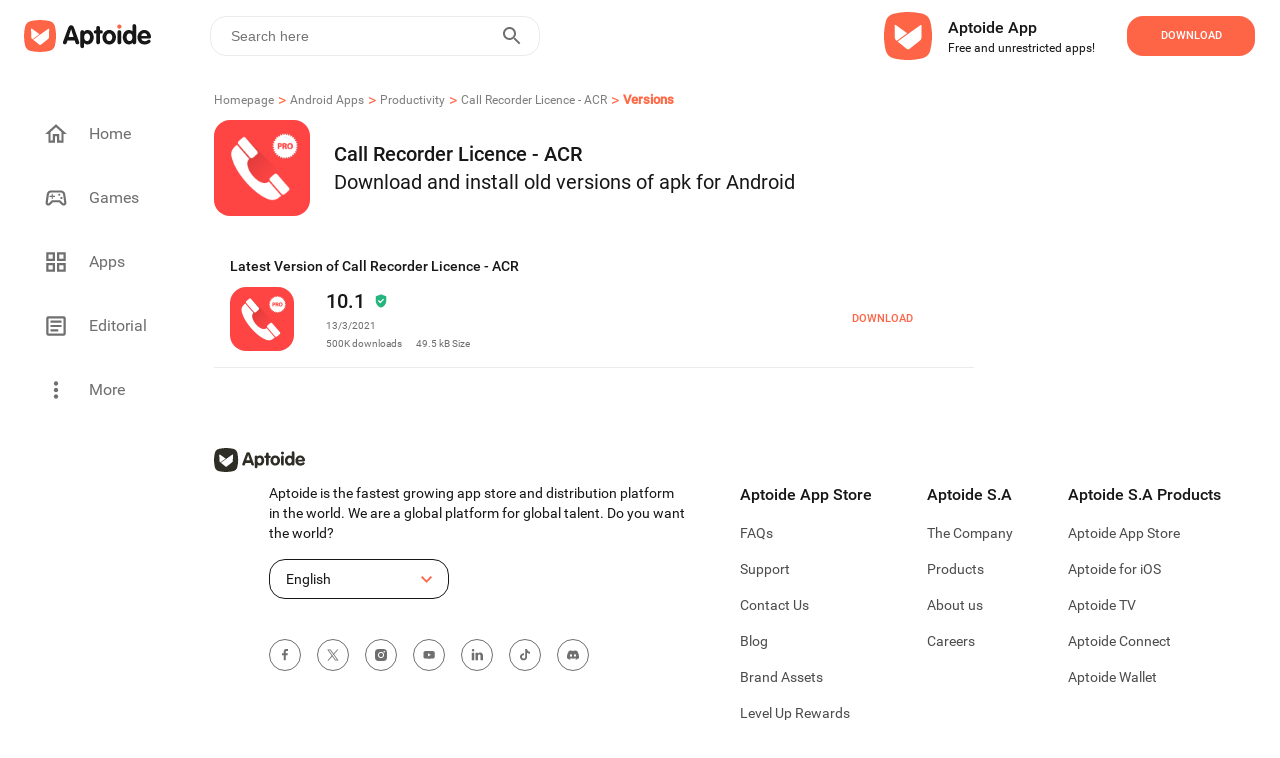

--- FILE ---
content_type: text/html; charset=utf-8
request_url: https://nll-play.en.aptoide.com/versions
body_size: 20497
content:
<!DOCTYPE html><html lang="en"><head><link rel="icon" href="/static/favicon.ico" data-next-head=""/><meta property="td-site" content="New" data-next-head=""/><meta charSet="UTF-8" data-next-head=""/><link rel="preconnect" href="//cdn6.aptoide.com" data-next-head=""/><link rel="dns-prefetch" href="//cdn6.aptoide.com" data-next-head=""/><link rel="preconnect" href="//www.google-analytics.com" data-next-head=""/><link rel="dns-prefetch" href="//www.google-analytics.com" data-next-head=""/><link rel="preconnect" href="//ssl.google-analytics.com" data-next-head=""/><link rel="dns-prefetch" href="//ssl.google-analytics.com" data-next-head=""/><link rel="preconnect" href="//pagead2.googlesyndication.com" data-next-head=""/><link rel="dns-prefetch" href="//pagead2.googlesyndication.com" data-next-head=""/><title data-next-head="">Call Recorder Licence - ACR old version | Aptoide</title><meta name="robots" content="all" data-next-head=""/><meta name="description" content="Download older versions for Call Recorder Licence - ACR APK" data-next-head=""/><meta property="og:description" content="Download older versions for Call Recorder Licence - ACR APK" data-next-head=""/><meta property="og:type" content="website" data-next-head=""/><meta property="fb:app_id" content="477114135645153" data-next-head=""/><meta name="viewport" content="width=device-width, initial-scale=1, maximum-scale=2" data-next-head=""/><meta property="og:url" content="https://nll-play.en.aptoide.com/versions" data-next-head=""/><meta property="og:title" content="Call Recorder Licence - ACR old version" data-next-head=""/><meta name="google-adsense-account" content="ca-pub-5055793541541470" data-next-head=""/><meta name="twitter:site" content="https://nll-play.en.aptoide.com/versions" data-next-head=""/><meta name="twitter:card" content="summary_large_image" data-next-head=""/><meta name="twitter:image" content="https://cdn.aptoide.com/imgs/d/4/8/d489f933b0a961e164581e054239dd0c_feature_graphic.png" data-next-head=""/><meta property="og:image" content="https://cdn.aptoide.com/imgs/d/4/8/d489f933b0a961e164581e054239dd0c_feature_graphic.png" data-next-head=""/><meta property="og:image:width" content="1200" data-next-head=""/><meta property="og:image:height" content="630" data-next-head=""/><link rel="canonical" href="https://nll-play.en.aptoide.com/versions" type="text/html" data-next-head=""/><link rel="alternate" href="https://nll-play.en.aptoide.com/versions" hrefLang="en" type="text/html" data-next-head=""/><link rel="alternate" href="https://nll-play.pt.aptoide.com/versions" hrefLang="pt" type="text/html" data-next-head=""/><link rel="alternate" href="https://nll-play.br.aptoide.com/versions" hrefLang="pt-BR" type="text/html" data-next-head=""/><link rel="alternate" href="https://nll-play.fr.aptoide.com/versions" hrefLang="fr" type="text/html" data-next-head=""/><link rel="alternate" href="https://nll-play.es.aptoide.com/versions" hrefLang="es" type="text/html" data-next-head=""/><link rel="alternate" href="https://nll-play.de.aptoide.com/versions" hrefLang="de" type="text/html" data-next-head=""/><link rel="alternate" href="https://nll-play.it.aptoide.com/versions" hrefLang="it" type="text/html" data-next-head=""/><link rel="alternate" href="https://nll-play.ru.aptoide.com/versions" hrefLang="ru" type="text/html" data-next-head=""/><link rel="alternate" href="https://nll-play.ar.aptoide.com/versions" hrefLang="ar" type="text/html" data-next-head=""/><link rel="alternate" href="https://nll-play.id.aptoide.com/versions" hrefLang="id" type="text/html" data-next-head=""/><link rel="alternate" href="https://nll-play.in.aptoide.com/versions" hrefLang="hi" type="text/html" data-next-head=""/><link rel="alternate" href="https://nll-play.bd.aptoide.com/versions" hrefLang="bn" type="text/html" data-next-head=""/><link rel="alternate" href="https://nll-play.mr.aptoide.com/versions" hrefLang="mr" type="text/html" data-next-head=""/><link rel="alternate" href="https://nll-play.pa.aptoide.com/versions" hrefLang="pa" type="text/html" data-next-head=""/><link rel="alternate" href="https://nll-play.my.aptoide.com/versions" hrefLang="ms" type="text/html" data-next-head=""/><link rel="alternate" href="https://nll-play.th.aptoide.com/versions" hrefLang="th" type="text/html" data-next-head=""/><link rel="alternate" href="https://nll-play.vn.aptoide.com/versions" hrefLang="vi" type="text/html" data-next-head=""/><link rel="alternate" href="https://nll-play.tr.aptoide.com/versions" hrefLang="tr" type="text/html" data-next-head=""/><link rel="alternate" href="https://nll-play.cn.aptoide.com/versions" hrefLang="zh-CN" type="text/html" data-next-head=""/><link rel="alternate" href="https://nll-play.ro.aptoide.com/versions" hrefLang="ro" type="text/html" data-next-head=""/><link rel="alternate" href="https://nll-play.mm.aptoide.com/versions" hrefLang="my" type="text/html" data-next-head=""/><link rel="alternate" href="https://nll-play.pl.aptoide.com/versions" hrefLang="pl" type="text/html" data-next-head=""/><link rel="alternate" href="https://nll-play.rs.aptoide.com/versions" hrefLang="sr" type="text/html" data-next-head=""/><link rel="alternate" href="https://nll-play.hu.aptoide.com/versions" hrefLang="hu" type="text/html" data-next-head=""/><link rel="alternate" href="https://nll-play.gr.aptoide.com/versions" hrefLang="el" type="text/html" data-next-head=""/><link rel="alternate" href="https://nll-play.bg.aptoide.com/versions" hrefLang="bg" type="text/html" data-next-head=""/><link rel="alternate" href="https://nll-play.nl.aptoide.com/versions" hrefLang="nl" type="text/html" data-next-head=""/><link rel="alternate" href="https://nll-play.ir.aptoide.com/versions" hrefLang="fa" type="text/html" data-next-head=""/><link rel="alternate" href="https://nll-play.jp.aptoide.com/versions" hrefLang="ja" type="text/html" data-next-head=""/><link rel="alternate" href="https://nll-play.ua.aptoide.com/versions" hrefLang="uk" type="text/html" data-next-head=""/><link rel="alternate" href="https://nll-play.kr.aptoide.com/versions" hrefLang="ko" type="text/html" data-next-head=""/><noscript data-n-css=""></noscript><script defer="" nomodule="" src="https://cdn-en.aptoide.com/_next/static/chunks/polyfills-42372ed130431b0a.js"></script><script src="https://cdn-en.aptoide.com/_next/static/chunks/webpack-0a88ccea3527b101.js" defer=""></script><script src="https://cdn-en.aptoide.com/_next/static/chunks/vendors-c41824a097f9cf59.js" defer=""></script><script src="https://cdn-en.aptoide.com/_next/static/chunks/main-b907e3f0569cd1df.js" defer=""></script><script src="https://cdn-en.aptoide.com/_next/static/chunks/pages/_app-c73c673cc473303e.js" defer=""></script><script src="https://cdn-en.aptoide.com/_next/static/chunks/6832-087f88b5ea817a1e.js" defer=""></script><script src="https://cdn-en.aptoide.com/_next/static/chunks/pages/versions-16ba8780ac595c88.js" defer=""></script><script src="https://cdn-en.aptoide.com/_next/static/hkPnu7hTlM4PUZDx-9rxT/_buildManifest.js" defer=""></script><script src="https://cdn-en.aptoide.com/_next/static/hkPnu7hTlM4PUZDx-9rxT/_ssgManifest.js" defer=""></script><style data-styled="" data-styled-version="6.1.19">html,body,div,span,applet,object,iframe,h1,h2,h3,h4,h5,h6,p,blockquote,pre,a,abbr,acronym,address,big,cite,code,del,dfn,em,img,ins,kbd,q,s,samp,small,strike,strong,sub,sup,tt,var,b,u,i,center,dl,dt,dd,menu,ol,ul,li,fieldset,form,label,legend,table,caption,tbody,tfoot,thead,tr,th,td,article,aside,canvas,details,embed,figure,figcaption,footer,header,hgroup,main,menu,nav,output,ruby,section,summary,time,mark,audio,video{margin:0;padding:0;border:0;font-size:100%;font:inherit;vertical-align:baseline;}/*!sc*/
article,aside,details,figcaption,figure,footer,header,hgroup,main,menu,nav,section{display:block;}/*!sc*/
*[hidden]{display:none;}/*!sc*/
body{line-height:1;}/*!sc*/
menu,ol,ul{list-style:none;}/*!sc*/
blockquote,q{quotes:none;}/*!sc*/
blockquote:before,blockquote:after,q:before,q:after{content:'';content:none;}/*!sc*/
table{border-collapse:collapse;border-spacing:0;}/*!sc*/
@font-face{font-family:'SF Pro';src:url('https://static-images.aptoide.com/static/font/SFPro/SF-Pro-Text-Regular.otf') format('opentype');font-weight:400;font-style:normal;font-display:swap;}/*!sc*/
@font-face{font-family:'SF Pro';src:url('https://static-images.aptoide.com/static/font/SFPro/SF-Pro-Text-Medium.otf') format('opentype');font-weight:500;font-style:normal;font-display:swap;}/*!sc*/
@font-face{font-family:'SF Pro';src:url('https://static-images.aptoide.com/static/font/SFPro/SF-Pro-Text-Semibold.otf') format('opentype');font-weight:600;font-style:normal;font-display:swap;}/*!sc*/
@font-face{font-family:'SF Pro';src:url('https://static-images.aptoide.com/static/font/SFPro/SF-Pro-Text-Bold.otf') format('opentype');font-weight:700;font-style:normal;font-display:swap;}/*!sc*/
@font-face{font-family:'SF Pro';src:url('https://static-images.aptoide.com/static/font/SFPro/SF-Pro-Display-Bold.otf') format('opentype');font-weight:700;font-style:normal;font-display:swap;}/*!sc*/
@font-face{font-family:'SF Pro';src:url('https://static-images.aptoide.com/static/font/SFPro/SF-Pro-Display-Semibold.otf') format('opentype');font-weight:600;font-style:normal;font-display:swap;}/*!sc*/
@font-face{font-family:'SF Pro';src:url('https://static-images.aptoide.com/static/font/SFPro/SF-Pro-Display-Regular.otf') format('opentype');font-weight:400;font-style:normal;font-display:swap;}/*!sc*/
@font-face{font-family:'Roboto';src:url('https://static-images.aptoide.com/static/font/Roboto/Roboto-Regular.woff2');font-weight:400;font-style:normal;font-display:swap;}/*!sc*/
@font-face{font-family:'Roboto';src:url('https://static-images.aptoide.com/static/font/Roboto/Roboto-Medium.woff2');font-weight:500;font-style:normal;font-display:swap;}/*!sc*/
html{box-sizing:border-box;}/*!sc*/
*,*::before,*::after{box-sizing:inherit;}/*!sc*/
body{font-family:'Roboto',sans-serif;height:auto;background-color:#fff;overflow-x:hidden;-webkit-tap-highlight-color:rgba(0,0,0,0)!important;-webkit-tap-highlight-color:transparent!important;}/*!sc*/
a{text-decoration:none!important;color:inherit;}/*!sc*/
.no-scroll{overflow:hidden!important;}/*!sc*/
.infinite-scroll-component{overflow:hidden!important;position:relative;}/*!sc*/
.lazy-load-image-background.opacity{background-image:none!important;opacity:0;}/*!sc*/
.lazy-load-image-background.opacity.lazy-load-image-loaded{opacity:1;transition:opacity .3s;}/*!sc*/
.homead{width:325px;height:100px;}/*!sc*/
@media(min-width:768px){.homead{width:728px;height:90px;}}/*!sc*/
@media(min-width:1024px){.homead{width:970px;height:90px;}}/*!sc*/
data-styled.g1[id="sc-global-hzPfhI1"]{content:"sc-global-hzPfhI1,"}/*!sc*/
.kzGGqL{display:flex;align-items:center;}/*!sc*/
data-styled.g2[id="sc-1951074a-0"]{content:"kzGGqL,"}/*!sc*/
.fLqumT{height:32px;width:133px;}/*!sc*/
@media (max-width: 63.99875em){.fLqumT{height:24px;width:98px;}}/*!sc*/
data-styled.g3[id="sc-1951074a-1"]{content:"fLqumT,"}/*!sc*/
.eOuywd{display:flex;justify-content:center;align-items:center;width:224px;height:56px;border-radius:16px;cursor:pointer;font-family:Roboto;font-style:normal;font-weight:500;text-transform:uppercase;font-size:11px;line-height:14px;transition:0.25s ease box-shadow;color:white;background-color:#fe6446;width:128px;height:40px;}/*!sc*/
@media (max-width: 63.99875em){.eOuywd{width:96px;}}/*!sc*/
.eOuywd :hover{box-shadow:0px 0px 19px #fe6446;}/*!sc*/
@media (max-width: 63.99875em){.eOuywd{width:104px;height:40px;flex-shrink:0;}}/*!sc*/
data-styled.g53[id="sc-5e871f12-3"]{content:"eOuywd,"}/*!sc*/
.dHaitp{display:flex;justify-content:center;align-items:center;width:152px;height:40px;border:1px solid #fe6446;box-sizing:border-box;border-radius:16px;font-family:Roboto;font-style:normal;font-weight:500;font-size:11px;line-height:14px;text-transform:uppercase;color:#fe6446;cursor:pointer;}/*!sc*/
.dHaitp :hover{border:2px solid #fe6446;box-sizing:border-box;filter:drop-shadow(0px 0px 19px rgba(0,0,0,0.2));border-radius:16px;}/*!sc*/
@media (max-width: 63.99875em){.dHaitp{width:96px;height:40px;}}/*!sc*/
data-styled.g54[id="sc-5e871f12-4"]{content:"dHaitp,"}/*!sc*/
.ktWFjW{display:flex;align-items:center;width:344px;height:80px;padding-right:24px;background-color:'white';border-radius:24px;cursor:pointer;margin-right:1rem;box-shadow:none;border-radius:0;padding:0;width:100%;margin-right:0;height:fit-content;padding:1.5rem 1rem;}/*!sc*/
.ktWFjW :hover{background:#ececec;}/*!sc*/
@media (max-width: 63.99875em){.ktWFjW{margin-left:1rem;margin-bottom:1rem;width:304px;margin-left:1rem;margin-right:1rem;margin-bottom:0;padding:1.5rem 0;width:100%;}}/*!sc*/
data-styled.g144[id="sc-f3e0acf6-0"]{content:"ktWFjW,"}/*!sc*/
.khTvaR{display:flex;flex-direction:column;height:37px;justify-content:space-between;padding-left:8px;}/*!sc*/
data-styled.g145[id="sc-f3e0acf6-1"]{content:"khTvaR,"}/*!sc*/
.gwrQyV{font-family:Roboto;font-style:normal;color:#171717;white-space:nowrap;text-overflow:ellipsis;overflow:hidden;font-weight:500;font-size:16px;line-height:24px;}/*!sc*/
.dFBgke{font-family:Roboto;font-style:normal;color:#171717;white-space:nowrap;text-overflow:ellipsis;overflow:hidden;font-weight:normal;font-size:12px;line-height:16px;}/*!sc*/
data-styled.g146[id="sc-f3e0acf6-2"]{content:"gwrQyV,dFBgke,"}/*!sc*/
.fSmhWn{width:48px;height:48px;margin-right:16px;}/*!sc*/
data-styled.g147[id="sc-f3e0acf6-3"]{content:"fSmhWn,"}/*!sc*/
.hLprxD{margin-left:auto;}/*!sc*/
@media (max-width: 63.99875em){.hLprxD{margin-right:1rem;}}/*!sc*/
data-styled.g148[id="sc-f3e0acf6-4"]{content:"hLprxD,"}/*!sc*/
.gklIfu{display:flex;justify-content:flex-start;width:100%;}/*!sc*/
data-styled.g149[id="sc-f3e0acf6-5"]{content:"gklIfu,"}/*!sc*/
.jiEdTP:before{background-color:#fe6446;border-radius:24px;position:absolute;display:block;top:0;left:0;width:3rem;height:1.5rem;border:0.1rem solid transparent;border-radius:4px;background:#b5b5b5;content:'';}/*!sc*/
data-styled.g183[id="sc-8a111a85-0"]{content:"jiEdTP,"}/*!sc*/
.etmkgn{outline:0;user-select:none;display:inline-block;position:absolute;opacity:0;}/*!sc*/
.etmkgn+.sc-8a111a85-0{position:relative;display:initial;font-size:1rem;line-height:initial;padding-left:2.5rem;padding-top:0.2rem;cursor:pointer;}/*!sc*/
.etmkgn+.sc-8a111a85-0::before{position:absolute;display:block;top:6.5px;left:0;width:40px;height:0.875rem;border:0.1rem solid transparent;border-radius:4px;opacity:0.4;background:#b5b5b5;content:'';border-radius:24px;}/*!sc*/
.etmkgn+.sc-8a111a85-0::after{display:block;position:absolute;top:0.25rem;left:0rem;width:1.25rem;height:1.25rem;-webkit-transform:translate3d(0,0,0);transform:translate3d(0,0,0);border-radius:4px;background:#6f6f6f;transition:all 0.25s ease-out;content:'';border-radius:50%;}/*!sc*/
.etmkgn:checked+.sc-8a111a85-0::before{background-color:#fe9150;opacity:1;}/*!sc*/
.etmkgn:checked+.sc-8a111a85-0::after{left:1.5rem;background-color:#fe6446;}/*!sc*/
data-styled.g184[id="sc-8a111a85-1"]{content:"etmkgn,"}/*!sc*/
.jczhfi{width:auto;padding:8px 5px;background-color:white;border:solid 1px #fe6446;border-radius:16px;color:#fe6446;margin:5px;text-align:center;cursor:pointer;text-decoration:none;}/*!sc*/
.jczhfi :nth-child(1){margin-left:0;}/*!sc*/
@media (max-width: 63.99875em){.jczhfi :nth-child(1){margin-left:1rem;}}/*!sc*/
.jczhfi:hover{text-decoration:none;}/*!sc*/
data-styled.g185[id="sc-8ae13221-0"]{content:"jczhfi,"}/*!sc*/
.ocukT{width:100%;padding:0 15px;}/*!sc*/
data-styled.g186[id="sc-8ae13221-1"]{content:"ocukT,"}/*!sc*/
.hqZLag{padding-top:3rem 0rem;display:flex;flex-direction:column;width:100%;margin-top:1rem;padding-left:0.5rem;padding-right:0.5rem;}/*!sc*/
@media (max-width: 63.99875em){.hqZLag{padding-left:0;padding-right:0;}}/*!sc*/
data-styled.g187[id="sc-12369a82-0"]{content:"hqZLag,"}/*!sc*/
.etXYa-D{display:inline-flex;justify-content:flex-start;padding:0.5rem 0.5rem;padding-left:0;max-width:100%;}/*!sc*/
.etXYa-D :nth-child(1){padding-top:0;}/*!sc*/
@media (max-width: 63.99875em){.etXYa-D :nth-child(1){padding-top:0.5rem;}}/*!sc*/
@media (max-width: 63.99875em){.etXYa-D{padding-bottom:0;margin-left:1rem;}}/*!sc*/
data-styled.g188[id="sc-12369a82-1"]{content:"etXYa-D,"}/*!sc*/
.mYMPr{width:24px;height:24px;}/*!sc*/
data-styled.g189[id="sc-12369a82-2"]{content:"mYMPr,"}/*!sc*/
.bygwFl{display:flex;justify-content:space-between;align-items:center;width:100%;padding:0 0.5rem;}/*!sc*/
data-styled.g190[id="sc-12369a82-3"]{content:"bygwFl,"}/*!sc*/
.kVSFoi{font-family:Roboto;font-style:normal;font-weight:500;font-size:14px;line-height:20px;color:#171717;}/*!sc*/
data-styled.g191[id="sc-12369a82-4"]{content:"kVSFoi,"}/*!sc*/
.kFIoba{display:inline-flex;align-content:center;align-items:center;justify-content:flex-start;min-width:5rem;width:99.8%;height:fit-content;overflow-y:hidden;overflow-x:auto;-webkit-overflow-scrolling:touch;margin:8px 0;-ms-overflow-style:none;scrollbar-width:none;}/*!sc*/
.kFIoba ::-webkit-scrollbar{display:none;}/*!sc*/
data-styled.g194[id="sc-12369a82-7"]{content:"kFIoba,"}/*!sc*/
.galYdn{margin:0.5rem 0;}/*!sc*/
data-styled.g196[id="sc-12369a82-9"]{content:"galYdn,"}/*!sc*/
.jjQgQF{font-family:Roboto;font-style:normal;font-weight:normal;font-size:14px;line-height:20px;color:#4c4c4c;}/*!sc*/
@media (max-width: 63.99875em){.jjQgQF{margin-left:1rem;}}/*!sc*/
data-styled.g197[id="sc-12369a82-10"]{content:"jjQgQF,"}/*!sc*/
.jBSMFx{display:flex;flex-direction:column;width:416px;position:relative;margin-top:16px;}/*!sc*/
@media (max-width: 63.99875em){.jBSMFx{width:100%;z-index:0;}}/*!sc*/
data-styled.g245[id="sc-2631f73e-0"]{content:"jBSMFx,"}/*!sc*/
.bNVblQ{min-width:180px;width:fit-content;border:1px solid #171717;border-radius:16px;height:40px;padding:10px 16px;display:flex;align-items:center;cursor:pointer;position:relative;z-index:2;background:#ffffff;}/*!sc*/
data-styled.g246[id="sc-2631f73e-1"]{content:"bNVblQ,"}/*!sc*/
.kyQnhl{font-family:'Roboto';font-style:normal;font-weight:400;font-size:14px;line-height:20px;color:#171717;margin-right:8px;}/*!sc*/
data-styled.g250[id="sc-2631f73e-5"]{content:"kyQnhl,"}/*!sc*/
.fOTONF{margin-left:auto;}/*!sc*/
data-styled.g251[id="sc-2631f73e-6"]{content:"fOTONF,"}/*!sc*/
.jOctte{margin-top:40px;display:flex;align-items:center;}/*!sc*/
data-styled.g252[id="sc-49faf5e3-0"]{content:"jOctte,"}/*!sc*/
.easVKF{height:32px;width:32px;border-radius:50%;border:1px solid #6f6f6f;display:flex;align-items:center;justify-content:center;}/*!sc*/
data-styled.g253[id="sc-49faf5e3-1"]{content:"easVKF,"}/*!sc*/
.gLeNQg{width:12px;height:12px;}/*!sc*/
data-styled.g254[id="sc-49faf5e3-2"]{content:"gLeNQg,"}/*!sc*/
.cSJteB:not(:last-child) div{margin-right:1rem;}/*!sc*/
data-styled.g255[id="sc-49faf5e3-3"]{content:"cSJteB,"}/*!sc*/
.qCCdu{width:768px;display:flex;flex-direction:column;margin-top:5rem;position:relative;padding-bottom:1.5rem;}/*!sc*/
@media (max-width: 63.99875em){.qCCdu{width:100%;padding-bottom:140px;padding-right:1rem;padding-left:1rem;}}/*!sc*/
data-styled.g256[id="sc-aef723a4-0"]{content:"qCCdu,"}/*!sc*/
.gauJuX{width:91px;height:24px;margin-bottom:0.5rem;}/*!sc*/
data-styled.g257[id="sc-aef723a4-1"]{content:"gauJuX,"}/*!sc*/
.kJdxGr{position:relative;display:flex;flex-direction:column;margin-left:55px;height:290px;}/*!sc*/
.kJdxGr :first-child{margin-left:0;}/*!sc*/
@media only screen and (max-width:1170px){.kJdxGr{margin-left:40px;}}/*!sc*/
@media only screen and (max-width:1130px){.kJdxGr{margin-left:30px;}}/*!sc*/
@media only screen and (max-width:1100px){.kJdxGr{margin-left:20px;}}/*!sc*/
@media (max-width: 63.99875em){.kJdxGr{margin-left:1rem;height:auto;}.kJdxGr :nth-child(2){margin-left:auto;}}/*!sc*/
data-styled.g258[id="sc-aef723a4-2"]{content:"kJdxGr,"}/*!sc*/
.fCPDgl{display:flex;width:100%;}/*!sc*/
@media (max-width: 63.99875em){.fCPDgl{margin-bottom:1rem;}.fCPDgl :nth-child(3){margin-bottom:0;}}/*!sc*/
data-styled.g259[id="sc-aef723a4-3"]{content:"fCPDgl,"}/*!sc*/
.fNKYQQ{width:100%;text-align:left;text-justify:inter-word;font-family:'Roboto';font-style:normal;font-weight:400;font-size:14px;line-height:20px;color:#171717;}/*!sc*/
@media (max-width: 63.99875em){.fNKYQQ{width:100%;}}/*!sc*/
data-styled.g260[id="sc-aef723a4-4"]{content:"fNKYQQ,"}/*!sc*/
.EvDVY{font-family:'Roboto';font-style:normal;font-weight:500;font-size:16px;line-height:24px;color:#171717;margin-bottom:1rem;white-space:nowrap;}/*!sc*/
data-styled.g261[id="sc-aef723a4-5"]{content:"EvDVY,"}/*!sc*/
.rtgAZ{font-family:'Roboto';font-style:normal;font-weight:400;font-size:14px;line-height:20px;color:#4c4c4c;margin-bottom:1rem;white-space:nowrap;}/*!sc*/
data-styled.g262[id="sc-aef723a4-6"]{content:"rtgAZ,"}/*!sc*/
.coGUlo{font-family:'Roboto';font-style:normal;font-weight:400;font-size:10px;line-height:14px;color:#b3b3b3;margin-top:auto;}/*!sc*/
data-styled.g264[id="sc-aef723a4-8"]{content:"coGUlo,"}/*!sc*/
.kaUFHg{font-family:'Roboto';font-style:normal;font-weight:400;font-size:10px;line-height:14px;color:#4c4c4c;margin-right:1.5rem;white-space:nowrap;cursor:pointer;}/*!sc*/
@media (max-width: 63.99875em){.kaUFHg{margin-bottom:1rem;}}/*!sc*/
data-styled.g265[id="sc-aef723a4-9"]{content:"kaUFHg,"}/*!sc*/
.fJeSTU{position:absolute;left:0;bottom:0;display:flex;align-items:center;}/*!sc*/
@media (max-width: 63.99875em){.fJeSTU{margin-left:0;position:relative;}}/*!sc*/
data-styled.g266[id="sc-aef723a4-10"]{content:"fJeSTU,"}/*!sc*/
.hXJcyJ{background-color:white;display:inline-flex;right:0;font-size:18px;transition:all 500ms ease-in-out;align-self:flex-end;justify-content:flex-end;direction:ltr;z-index:100;height:40px;width:100%;margin-left:1.5rem;border:1px solid #EBEBEB;border-radius:16px;}/*!sc*/
@media (max-width: 63.99875em){.hXJcyJ{margin-right:1rem;}}/*!sc*/
data-styled.g360[id="sc-f7057e01-0"]{content:"hXJcyJ,"}/*!sc*/
.bvWGCX{display:inline-flex;justify-content:start;align-items:center;width:100%;float:right;}/*!sc*/
data-styled.g361[id="sc-f7057e01-1"]{content:"bvWGCX,"}/*!sc*/
.cnXxJt{width:100%;height:100%;border:0;padding:8px 10px;font-size:0.875rem;outline:none;background:transparent;float:right;color:#808080;}/*!sc*/
.cnXxJt:-webkit-autofill,.cnXxJt:-webkit-autofill:hover,.cnXxJt:-webkit-autofill:focus,.cnXxJt:-webkit-autofill:active{-webkit-transition:'color 9999s ease-out, background-color 9999s ease-out';-webkit-transition-delay:9999s;}/*!sc*/
.cnXxJt:focus{outline:none;}/*!sc*/
@media (max-width: 63.99875em){.cnXxJt{padding-right:0;padding-left:5px;}}/*!sc*/
data-styled.g362[id="sc-f7057e01-2"]{content:"cnXxJt,"}/*!sc*/
.hsgIVA{width:100%;border:0;padding:8px 10px;font-size:18px;font-weight:500;outline:none;background:transparent;float:right;padding-right:0;}/*!sc*/
.hsgIVA:focus{outline:none;}/*!sc*/
@media (max-width: 63.99875em){.hsgIVA{padding-right:0;}}/*!sc*/
data-styled.g363[id="sc-f7057e01-3"]{content:"hsgIVA,"}/*!sc*/
.gdExTn{display:inline-flex;border:none;background-color:white;color:#fff;padding:0 10px;margin-right:5px;text-transform:uppercase;letter-spacing:2px;font-weight:600;font-size:14px;cursor:pointer;float:right;outline:none;}/*!sc*/
.gdExTn:hover{outline:none;}/*!sc*/
@media (max-width: 63.99875em){.gdExTn{padding:0 5px;}}/*!sc*/
data-styled.g364[id="sc-f7057e01-4"]{content:"gdExTn,"}/*!sc*/
.eiqnaj{width:24px;height:24px;}/*!sc*/
data-styled.g365[id="sc-f7057e01-5"]{content:"eiqnaj,"}/*!sc*/
@media (max-width: 63.99875em){.ifWHGi{margin-left:auto;}}/*!sc*/
data-styled.g369[id="sc-df427989-0"]{content:"ifWHGi,"}/*!sc*/
.dtVNqe{display:flex;flex-direction:row;padding:25px;height:65px;background:#ffffff;justify-content:flex-end;}/*!sc*/
@media (max-width: 63.99875em){.dtVNqe{height:fit-content;padding:0;padding-right:8px;padding-left:8px;}}/*!sc*/
data-styled.g370[id="sc-8ea81a04-0"]{content:"dtVNqe,"}/*!sc*/
.eQcKTF{display:flex;flex-direction:column;justify-content:center;align-items:flex-start;padding:16px;}/*!sc*/
@media (max-width: 63.99875em){.eQcKTF{padding-left:8px;}}/*!sc*/
data-styled.g372[id="sc-8ea81a04-2"]{content:"eQcKTF,"}/*!sc*/
.kRVJaY{width:48px;height:48px;object-fit:contain;}/*!sc*/
@media (max-width: 63.99875em){.kRVJaY{margin-right:0.1rem;width:40px;height:40px;}}/*!sc*/
data-styled.g373[id="sc-8ea81a04-3"]{content:"kRVJaY,"}/*!sc*/
.btyrmp{display:flex;align-items:center;justify-content:flex-start;}/*!sc*/
data-styled.g374[id="sc-8ea81a04-4"]{content:"btyrmp,"}/*!sc*/
.dxlvxY{display:flex;justify-content:flex-end;align-items:center;padding-left:1rem;}/*!sc*/
@media (max-width: 63.99875em){.dxlvxY{padding-left:2rem;}}/*!sc*/
@media (max-width: 47.99875em){.dxlvxY{padding-left:0;}}/*!sc*/
data-styled.g375[id="sc-8ea81a04-5"]{content:"dxlvxY,"}/*!sc*/
.jvVMhb{font-family:Roboto;font-weight:500;color:#171717;font-size:16px;line-height:24px;}/*!sc*/
data-styled.g376[id="sc-8ea81a04-6"]{content:"jvVMhb,"}/*!sc*/
.dIlTIu{font-size:12px;line-height:16px;color:#171717;}/*!sc*/
data-styled.g377[id="sc-8ea81a04-7"]{content:"dIlTIu,"}/*!sc*/
.hrltVI{z-index:100;height:65px;z-index:100;height:65px;margin:0px auto;padding:0px;height:72px;left:0px;top:0px;background:#ffffff;}/*!sc*/
data-styled.g379[id="sc-3a8206fc-0"]{content:"hrltVI,"}/*!sc*/
.bpgwrm{display:inline-flex;align-items:center;justify-content:flex-start;width:100%;height:100%;min-height:3.25rem;position:relative;z-index:10;}/*!sc*/
data-styled.g380[id="sc-3a8206fc-1"]{content:"bpgwrm,"}/*!sc*/
.xdyGD{display:inline-flex;width:55vw;}/*!sc*/
data-styled.g381[id="sc-3a8206fc-2"]{content:"xdyGD,"}/*!sc*/
.duA-dLo{display:flex;justify-content:flex-end;width:45vw;}/*!sc*/
@media screen and (min-width:1024px) and (max-width:1250px){.duA-dLo{padding-right:10px;}}/*!sc*/
data-styled.g382[id="sc-3a8206fc-3"]{content:"duA-dLo,"}/*!sc*/
.iaHIKC{display:flex;justify-content:center;align-items:center;margin-left:1.3125rem;margin-right:2rem;min-width:133px;min-height:32px;width:10%;}/*!sc*/
data-styled.g383[id="sc-3a8206fc-4"]{content:"iaHIKC,"}/*!sc*/
.ibqKEt{display:inline-flex;justify-content:flex-end;z-index:101;position:relative;width:354px;}/*!sc*/
data-styled.g384[id="sc-3a8206fc-5"]{content:"ibqKEt,"}/*!sc*/
.iDQXct{top:0;left:0;right:0;z-index:100;position:fixed;}/*!sc*/
data-styled.g385[id="sc-6463b332-0"]{content:"iDQXct,"}/*!sc*/
.HntKu{background:white;width:100vw;height:72px;z-index:100;}/*!sc*/
@media (max-width: 63.99875em){.HntKu{height:56px;position:fixed;top:0;}}/*!sc*/
data-styled.g386[id="sc-6463b332-1"]{content:"HntKu,"}/*!sc*/
.ieNjTg{display:flex;flex-direction:column;align-items:flex-start;width:100%;max-width:768px;padding:0 1rem;}/*!sc*/
@media (max-width: 63.99875em){.ieNjTg{overflow-y:scroll;padding:0;max-width:100%;}}/*!sc*/
data-styled.g388[id="sc-900dc52a-0"]{content:"ieNjTg,"}/*!sc*/
.bBKabi{width:0%;transform:translateY(-180%);overflow-y:scroll;position:relative;background-color:white;z-index:500;top:72px;max-width:calc(100vw - 190px);max-height:calc(100vh - 72px);-ms-overflow-style:none;scrollbar-width:none;border-radius:1.5rem;height:fit-content;}/*!sc*/
.bBKabi ::-webkit-scrollbar{display:none;}/*!sc*/
@media (max-width: 63.99875em){.bBKabi{position:fixed;top:0;left:0;width:0%;max-width:100%;padding-left:0;height:calc(100vh - 56px);max-height:calc(100vh - 56px);border-radius:0;}}/*!sc*/
data-styled.g389[id="sc-900dc52a-1"]{content:"bBKabi,"}/*!sc*/
.kIJvTV{width:100%;}/*!sc*/
data-styled.g390[id="sc-900dc52a-2"]{content:"kIJvTV,"}/*!sc*/
.cJJKwH{width:100%;align-self:center;border-top:1px solid #e9e9e9;}/*!sc*/
@media (max-width: 63.99875em){.cJJKwH{margin:0 1rem;width:inherit;}}/*!sc*/
data-styled.g391[id="sc-900dc52a-3"]{content:"cJJKwH,"}/*!sc*/
.hvNOJI{width:100%;padding:1.5rem 1rem;display:flex;justify-content:space-between;align-items:center;color:#9e9e9e;cursor:pointer;}/*!sc*/
.hvNOJI :hover{background:#ececec;}/*!sc*/
@media (max-width: 63.99875em){.hvNOJI{margin:0 1rem;padding-left:0;padding-right:0;width:inherit;}}/*!sc*/
data-styled.g392[id="sc-900dc52a-4"]{content:"hvNOJI,"}/*!sc*/
.jkEfa-d{margin-right:0rem;}/*!sc*/
@media (max-width: 63.99875em){.jkEfa-d{margin-right:0.5rem;}}/*!sc*/
data-styled.g397[id="sc-900dc52a-9"]{content:"jkEfa-d,"}/*!sc*/
.hdfPMJ{font-family:Roboto;font-style:normal;font-weight:normal;font-size:14px;line-height:20px;color:#4c4c4c;}/*!sc*/
@media (max-width: 63.99875em){.hdfPMJ{margin-left:0.5rem;}}/*!sc*/
data-styled.g398[id="sc-900dc52a-10"]{content:"hdfPMJ,"}/*!sc*/
.jMjgIH{width:100%;padding:1.5rem;display:flex;align-items:center;border-bottom:0.5px solid #b3b3b3;}/*!sc*/
@media (max-width: 63.99875em){.jMjgIH{width:100%;margin-left:0;}}/*!sc*/
data-styled.g400[id="sc-900dc52a-12"]{content:"jMjgIH,"}/*!sc*/
.gsNwfe{cursor:pointer;margin-left:auto;width:1rem;height:1rem;}/*!sc*/
@media (max-width: 63.99875em){.gsNwfe{margin-left:0;}}/*!sc*/
data-styled.g401[id="sc-900dc52a-13"]{content:"gsNwfe,"}/*!sc*/
.fDfSgK{width:25px;height:25px;}/*!sc*/
@media (max-width: 63.99875em){.fDfSgK{margin-right:1rem;}}/*!sc*/
data-styled.g402[id="sc-900dc52a-14"]{content:"fDfSgK,"}/*!sc*/
.hBhQOT{position:relative;}/*!sc*/
data-styled.g403[id="sc-47590545-0"]{content:"hBhQOT,"}/*!sc*/
.dhuife{flex:0.1;display:flex;flex-direction:column;position:fixed;margin-top:0.85rem;}/*!sc*/
@media (max-width: 63.99875em){.dhuife{position:fixed;width:100%;bottom:0;flex:0;flex-direction:row;z-index:100;background-color:white;justify-content:space-between;padding:0 20px;box-shadow:0px 0px 19px rgba(0,0,0,0.2);margin-top:0;z-index:502;padding-right:0;}}/*!sc*/
data-styled.g410[id="sc-47590545-7"]{content:"dhuife,"}/*!sc*/
.bkRSUX{display:flex;align-items:center;border-radius:0px 24px 24px 0px;padding:20px 43px;cursor:pointer;width:100%;}/*!sc*/
@media (max-width: 63.99875em){.bkRSUX{flex-direction:column;width:fit-content;background-color:white;padding:8px 10px;}}/*!sc*/
.kaAKJK{display:flex;align-items:center;border-radius:0px 24px 24px 0px;padding:20px 43px;cursor:pointer;width:100%;padding-right:63px;}/*!sc*/
@media (max-width: 63.99875em){.kaAKJK{flex-direction:column;width:fit-content;background-color:white;padding:8px 10px;box-shadow:0px 0px 19px rgb(0 0 0 / 20%);border-radius:24px 0px 0px 0px;padding-right:15px;padding-left:15px;}}/*!sc*/
data-styled.g411[id="sc-47590545-8"]{content:"bkRSUX,kaAKJK,"}/*!sc*/
.bxawDG{display:flex;align-items:center;justify-content:center;width:26px;height:19px;}/*!sc*/
data-styled.g414[id="sc-47590545-11"]{content:"bxawDG,"}/*!sc*/
.dvmvLh{color:#6F6F6F;font-family:Roboto;font-style:normal;font-weight:normal;font-size:16px;line-height:24px;padding-left:20px;white-space:nowrap;overflow:hidden;text-overflow:ellipsis;max-width:98px;}/*!sc*/
@media (max-width: 63.99875em){.dvmvLh{max-width:0;padding-left:0;padding-top:5px;font-size:12px;line-height:16px;color:#6F6F6F;}}/*!sc*/
.jpZEgZ{color:#6F6F6F;font-family:Roboto;font-style:normal;font-weight:normal;font-size:16px;line-height:24px;padding-left:20px;white-space:nowrap;overflow:hidden;text-overflow:ellipsis;max-width:98px;}/*!sc*/
@media (max-width: 63.99875em){.jpZEgZ{padding-left:0;padding-top:5px;font-size:12px;line-height:16px;color:#6F6F6F;}}/*!sc*/
data-styled.g415[id="sc-47590545-12"]{content:"dvmvLh,jpZEgZ,"}/*!sc*/
.bRYTqv{position:fixed;margin-top:16.85rem;}/*!sc*/
data-styled.g417[id="sc-47590545-14"]{content:"bRYTqv,"}/*!sc*/
.bhxMGJ{overflow-x:hidden;flex:0.9;display:flex;flex-direction:column;align-items:flex-start;padding-left:1.5rem;position:absolute;left:190px;max-width:calc(100vw - 205px);width:100%;}/*!sc*/
@media (max-width: 63.99875em){.bhxMGJ{flex:1;align-items:flex-start;margin-top:0;padding-left:0;position:relative;left:0;max-width:100%;height:inherit;}}/*!sc*/
data-styled.g419[id="sc-6eb2001-0"]{content:"bhxMGJ,"}/*!sc*/
.eXrGFz{display:flex;position:relative;margin-top:88px;}/*!sc*/
@media (max-width: 63.99875em){.eXrGFz{margin-top:72px;}}/*!sc*/
data-styled.g420[id="sc-6eb2001-1"]{content:"eXrGFz,"}/*!sc*/
.bnyJWF{display:flex;flex-direction:column;height:100vh;}/*!sc*/
data-styled.g421[id="sc-6eb2001-2"]{content:"bnyJWF,"}/*!sc*/
.bCkTvm{align-items:center;justify-content:space-between;padding:0.5rem;padding-left:0;padding-top:0;}/*!sc*/
data-styled.g461[id="sc-b0667514-0"]{content:"bCkTvm,"}/*!sc*/
.JfABV{position:relative;margin-bottom:0;}/*!sc*/
.JfABV:not(:last-child){margin-bottom:0;}/*!sc*/
data-styled.g462[id="sc-b0667514-1"]{content:"JfABV,"}/*!sc*/
.chukV{display:inline-flex;flex-direction:row;justify-content:flex-start;width:auto;margin-left:0;}/*!sc*/
@media (max-width: 63.99875em){.chukV{margin-left:0.25rem;}}/*!sc*/
.chukV :first-child{padding-left:0;}/*!sc*/
.kMkmxy{display:inline-flex;flex-direction:row;justify-content:flex-start;width:auto;margin-left:0.25rem;}/*!sc*/
@media (max-width: 63.99875em){.kMkmxy{margin-left:0.25rem;}}/*!sc*/
.kMkmxy :first-child{padding-left:0;}/*!sc*/
data-styled.g464[id="sc-b0667514-3"]{content:"chukV,kMkmxy,"}/*!sc*/
.gGZWHF{font-size:15px;height:1rem;width:auto;margin-left:0.5rem;padding-left:2%;}/*!sc*/
.gGZWHF:first-child{margin-left:0;padding-left:0;}/*!sc*/
.gGZWHFli::before{color:#fe6446;}/*!sc*/
@media (max-width: 63.99875em){.gGZWHF{font-size:12px;height:1rem;width:auto;}.gGZWHF:first-child{margin-left:0;}}/*!sc*/
data-styled.g465[id="sc-b0667514-4"]{content:"gGZWHF,"}/*!sc*/
.jjjMrQ{height:auto;line-height:1.5rem;margin-left:0.25rem;color:#ff6946;}/*!sc*/
data-styled.g466[id="sc-b0667514-5"]{content:"jjjMrQ,"}/*!sc*/
.hlUdwA{line-height:1.5rem;color:#7e7e7e;text-transform:capitalize;font-size:0.75rem;pointer-events:visible;}/*!sc*/
.hlUdwA :hover{color:#ff6946;text-decoration:underline!important;text-decoration-color:#ff6946!important;}/*!sc*/
@media (max-width: 63.99875em){.hlUdwA{font-size:10px;}}/*!sc*/
.hlUdwA:last-child{display:block;}/*!sc*/
.dOVnOO{line-height:1.5rem;color:#ff6946;text-transform:capitalize;font-size:0.82rem;font-weight:bold;pointer-events:visible;}/*!sc*/
.dOVnOO :hover{color:#ff6946;}/*!sc*/
@media (max-width: 63.99875em){.dOVnOO{font-size:10px;}}/*!sc*/
.dOVnOO:last-child{display:block;}/*!sc*/
data-styled.g467[id="sc-b0667514-6"]{content:"hlUdwA,dOVnOO,"}/*!sc*/
.dpkRPh{font-family:Roboto;font-style:normal;font-weight:500;font-size:20px;line-height:28px;color:#171717;margin-right:2px;}/*!sc*/
.bMGOMy{font-family:Roboto;font-style:normal;font-weight:400;font-size:10px;line-height:14px;color:#6F6F6F;margin-right:2px;}/*!sc*/
.gcYyuI{font-family:Roboto;font-style:normal;font-weight:400;font-size:10px;line-height:14px;color:#6F6F6F;margin-right:2px;margin-left:12px;}/*!sc*/
data-styled.g586[id="sc-5e6ea1ed-13"]{content:"dpkRPh,bMGOMy,gcYyuI,"}/*!sc*/
.jwBIlQ{display:flex;align-items:center;width:100%;}/*!sc*/
.jwBIlQ :nth-child(1){border:0;padding-top:0;}/*!sc*/
.jwBIlQ :nth-child(2){padding-top:0;}/*!sc*/
data-styled.g672[id="sc-e1a18d8-1"]{content:"jwBIlQ,"}/*!sc*/
.gqiueY{width:64px;height:64px;border-radius:1rem;}/*!sc*/
data-styled.g673[id="sc-e1a18d8-2"]{content:"gqiueY,"}/*!sc*/
.eFcgnD{display:flex;flex-direction:column;align-items:flex-start;margin-left:2rem;}/*!sc*/
@media (max-width: 63.99875em){.eFcgnD{margin-left:0;width:calc(100% - 104px);}}/*!sc*/
data-styled.g674[id="sc-e1a18d8-3"]{content:"eFcgnD,"}/*!sc*/
.jHPKtm{margin-left:auto;}/*!sc*/
data-styled.g675[id="sc-e1a18d8-4"]{content:"jHPKtm,"}/*!sc*/
.lkdezw{display:flex;align-items:center;margin-top:4px;}/*!sc*/
data-styled.g676[id="sc-e1a18d8-5"]{content:"lkdezw,"}/*!sc*/
.fMTtbY{display:flex;align-items:center;margin-bottom:4px;max-width:100%;}/*!sc*/
data-styled.g677[id="sc-e1a18d8-6"]{content:"fMTtbY,"}/*!sc*/
.jlHRtK{display:flex;flex-direction:column;border-bottom:1px solid #ebebeb;height:fit-content;padding:1rem;}/*!sc*/
.jlHRtK :nth-child(1){border-radius:16px;border:0;}/*!sc*/
data-styled.g678[id="sc-e1a18d8-7"]{content:"jlHRtK,"}/*!sc*/
.lfJMFG{margin-left:6px;width:1rem;height:1rem;}/*!sc*/
data-styled.g679[id="sc-e1a18d8-8"]{content:"lfJMFG,"}/*!sc*/
.dnubCf{font-size:14px;font-weight:500;line-height:20px;color:#171717;font-family:Roboto;font-style:normal;margin-bottom:11px;}/*!sc*/
data-styled.g682[id="sc-e1a18d8-11"]{content:"dnubCf,"}/*!sc*/
.jzNOsP{width:768px;padding-right:0.5rem;}/*!sc*/
@media (max-width: 63.99875em){.jzNOsP{width:100%;padding:0 1rem;}}/*!sc*/
data-styled.g1159[id="sc-9b855ccc-0"]{content:"jzNOsP,"}/*!sc*/
.qpKSZ{display:flex;align-items:center;margin-bottom:1.5rem;}/*!sc*/
@media (max-width: 63.99875em){.qpKSZ{flex-direction:column;align-items:flex-start;}}/*!sc*/
data-styled.g1160[id="sc-9b855ccc-1"]{content:"qpKSZ,"}/*!sc*/
.EcGnC{display:flex;flex-direction:column;align-items:flex-start;margin-left:1.5rem;}/*!sc*/
@media (max-width: 63.99875em){.EcGnC{margin-top:0.5rem;margin-left:0;}}/*!sc*/
data-styled.g1161[id="sc-9b855ccc-2"]{content:"EcGnC,"}/*!sc*/
.jsHcmr{font-family:Roboto;font-style:normal;font-weight:500;font-size:20px;line-height:28px;color:#171717;}/*!sc*/
@media (max-width: 63.99875em){.jsHcmr{white-space:normal;margin-left:0.5rem;width:calc(100% - 112px);}}/*!sc*/
data-styled.g1162[id="sc-9b855ccc-3"]{content:"jsHcmr,"}/*!sc*/
.hLFIMv{font-family:Roboto;font-style:normal;font-weight:normal;font-size:20px;line-height:28px;color:#171717;}/*!sc*/
data-styled.g1163[id="sc-9b855ccc-4"]{content:"hLFIMv,"}/*!sc*/
.dfzzUM{position:relative;border-radius:1rem;width:96px;height:96px;background-image:url(https://cdn.aptoide.com/imgs/a/8/c/a8c77b87692e11eacc9bcfac5aba7cc0_icon.png);background-size:cover;}/*!sc*/
data-styled.g1164[id="sc-9b855ccc-5"]{content:"dfzzUM,"}/*!sc*/
@media (max-width: 63.99875em){.fpYRra{width:100%;display:flex;align-items:center;}}/*!sc*/
data-styled.g1166[id="sc-9b855ccc-7"]{content:"fpYRra,"}/*!sc*/
</style></head><body dir="ltr"><div id="__next"><div class="sc-6eb2001-2 bnyJWF"><div class="sc-6463b332-0 iDQXct"><div class="sc-6463b332-1 HntKu"><div class="sc-3a8206fc-0 hrltVI"><nav role="navigation" aria-label="main navigation" class="sc-3a8206fc-1 bpgwrm"><div class="sc-3a8206fc-2 xdyGD"><div class="sc-3a8206fc-4 iaHIKC"><a href="https://en.aptoide.com/" class="sc-1951074a-0 kzGGqL"><img src="https://static-images.aptoide.com/static/imgs/aptoide-logo-color.svg" id="navbar-logo" alt="Aptoide home page" class="sc-1951074a-1 fLqumT"/></a></div><div class="sc-3a8206fc-5 ibqKEt"><div class="sc-f7057e01-0 hXJcyJ"><form data-cy="search-form" autoComplete="off" class="sc-f7057e01-1 bvWGCX"><div class="sc-f7057e01-3 hsgIVA"><input type="text" autoComplete="off" name="search" placeholder="Search here" data-cy="search-input" id="search-input" class="sc-f7057e01-2 cnXxJt" value=""/></div><button type="submit" class="sc-f7057e01-4 gdExTn"><img alt="Search Icon" src="https://static-images.aptoide.com/static/imgs/navbar/grey-search-icon.svg" class="sc-f7057e01-5 eiqnaj"/></button></form></div></div></div><div class="sc-3a8206fc-3 duA-dLo"><div class="sc-8ea81a04-0 dtVNqe"><div class="sc-8ea81a04-4 btyrmp"><img alt="Aptoide Installer Logo" src="https://static-images.aptoide.com/static/imgs/aptoide-logo.svg" class="sc-8ea81a04-3 kRVJaY"/><div class="sc-8ea81a04-2 eQcKTF"><h2 level="1" class="sc-8ea81a04-6 jvVMhb">Aptoide App</h2><span level="1" class="sc-8ea81a04-7 dIlTIu">Free and unrestricted apps!</span></div></div><div class="sc-8ea81a04-5 dxlvxY"><div page="home-installer" class="sc-df427989-0 ifWHGi"><div page="home-installer" class="sc-5e871f12-3 eOuywd track-download-button">Download</div></div></div></div></div></nav></div></div></div><div class="sc-6eb2001-1 eXrGFz"><nav class="sc-47590545-0 hBhQOT"><div class="sc-47590545-7 dhuife"><div class="sc-47590545-13 dLgMsa"><a href="https://en.aptoide.com/"><span class="sc-47590545-8 bkRSUX"><div class="sc-47590545-11 bxawDG"><svg width="32px" height="32px" viewBox="0 0 32 32" fill="none" xmlns="http://www.w3.org/2000/svg"><path d="M16.0001 7.58667L22.6667 13.5867V24H20.0001V16H12.0001V24H9.33341V13.5867L16.0001 7.58667V7.58667ZM16.0001 4L2.66675 16H6.66675V26.6667H14.6667V18.6667H17.3334V26.6667H25.3334V16H29.3334L16.0001 4Z" fill="#6F6F6F"></path></svg></div><span class="sc-47590545-12 dvmvLh">Home</span></span></a></div><div class="sc-47590545-13 dLgMsa"><a href="https://en.aptoide.com/group/games"><span class="sc-47590545-8 bkRSUX"><div class="sc-47590545-11 bxawDG"><svg width="32px" height="32px" viewBox="0 0 32 32" fill="none" xmlns="http://www.w3.org/2000/svg"><path d="M28.7733 21.4534L27.32 11.2401C27.1359 9.96107 26.4937 8.79235 25.5128 7.95118C24.5318 7.11001 23.2788 6.6536 21.9867 6.66678H9.96001C8.66786 6.6536 7.41486 7.11001 6.43391 7.95118C5.45295 8.79235 4.81076 9.96107 4.62668 11.2401L3.22668 21.4534C3.15799 21.9351 3.19348 22.4259 3.33076 22.8927C3.46803 23.3595 3.7039 23.7914 4.02241 24.1592C4.34092 24.527 4.73467 24.8222 5.17705 25.0248C5.61943 25.2273 6.10013 25.3326 6.58668 25.3334C7.03287 25.3331 7.4746 25.2445 7.88647 25.0729C8.29834 24.9013 8.67224 24.65 8.98668 24.3334L12 21.3334H20L23 24.3334C23.6359 24.9716 24.4991 25.3312 25.4 25.3334C25.8877 25.3345 26.3699 25.2306 26.8139 25.0289C27.2579 24.8272 27.6533 24.5323 27.9733 24.1642C28.2932 23.7962 28.5303 23.3637 28.6683 22.8959C28.8064 22.4282 28.8422 21.9362 28.7733 21.4534ZM25.9733 22.4134C25.9045 22.4944 25.8186 22.5591 25.7217 22.6029C25.6249 22.6467 25.5196 22.6685 25.4133 22.6668C25.3169 22.6672 25.2213 22.6485 25.1321 22.6119C25.0429 22.5753 24.9617 22.5215 24.8933 22.4534L21.1067 18.6668H10.8933L7.10668 22.4534C7.03829 22.5215 6.95716 22.5753 6.86793 22.6119C6.7787 22.6485 6.68313 22.6672 6.58668 22.6668C6.48043 22.6685 6.37511 22.6467 6.27829 22.6029C6.18147 22.5591 6.09554 22.4944 6.02668 22.4134C5.95484 22.3354 5.90186 22.242 5.87181 22.1403C5.84176 22.0386 5.83545 21.9313 5.85335 21.8268L7.30668 11.6134C7.39988 10.9774 7.71968 10.3965 8.20722 9.97754C8.69476 9.5586 9.31721 9.32987 9.96001 9.33345H22.04C22.6871 9.32708 23.3144 9.55622 23.805 9.97816C24.2957 10.4001 24.6161 10.986 24.7067 11.6268L26.16 21.8401C26.1722 21.9435 26.1618 22.0483 26.1296 22.1473C26.0974 22.2462 26.0441 22.3371 25.9733 22.4134Z" fill="#6F6F6F"></path><path d="M12 10.6667H10.6667V13.3334H8V14.6667H10.6667V17.3334H12V14.6667H14.6667V13.3334H12V10.6667Z" fill="#6F6F6F"></path><path d="M22.6666 17.3334C23.403 17.3334 23.9999 16.7365 23.9999 16.0001C23.9999 15.2637 23.403 14.6667 22.6666 14.6667C21.9302 14.6667 21.3333 15.2637 21.3333 16.0001C21.3333 16.7365 21.9302 17.3334 22.6666 17.3334Z" fill="#6F6F6F"></path><path d="M20.0001 13.3334C20.7365 13.3334 21.3334 12.7365 21.3334 12.0001C21.3334 11.2637 20.7365 10.6667 20.0001 10.6667C19.2637 10.6667 18.6667 11.2637 18.6667 12.0001C18.6667 12.7365 19.2637 13.3334 20.0001 13.3334Z" fill="#6F6F6F"></path></svg></div><span class="sc-47590545-12 dvmvLh">Games</span></span></a></div><div class="sc-47590545-13 dLgMsa"><a href="https://en.aptoide.com/group/applications"><span class="sc-47590545-8 bkRSUX"><div class="sc-47590545-11 bxawDG"><svg width="32px" height="32px" viewBox="0 0 32 32" fill="none" xmlns="http://www.w3.org/2000/svg"><path d="M4 4V14.6667H14.6667V4H4ZM12 12H6.66667V6.66667H12V12ZM4 17.3333V28H14.6667V17.3333H4ZM12 25.3333H6.66667V20H12V25.3333ZM17.3333 4V14.6667H28V4H17.3333ZM25.3333 12H20V6.66667H25.3333V12ZM17.3333 17.3333V28H28V17.3333H17.3333ZM25.3333 25.3333H20V20H25.3333V25.3333Z" fill="#6F6F6F"></path></svg></div><span class="sc-47590545-12 dvmvLh">Apps</span></span></a></div><div class="sc-47590545-13 dLgMsa"><a href="https://en.aptoide.com/editorials"><span class="sc-47590545-8 bkRSUX"><div class="sc-47590545-11 bxawDG"><svg width="32px" height="32px" viewBox="0 0 32 32" fill="none" xmlns="http://www.w3.org/2000/svg"><path d="M25.3333 6.66667V25.3333H6.66667V6.66667H25.3333ZM25.3333 4H6.66667C5.95942 4 5.28115 4.28095 4.78105 4.78105C4.28095 5.28115 4 5.95942 4 6.66667V25.3333C4 26.0406 4.28095 26.7189 4.78105 27.219C5.28115 27.719 5.95942 28 6.66667 28H25.3333C26.0406 28 26.7189 27.719 27.219 27.219C27.719 26.7189 28 26.0406 28 25.3333V6.66667C28 5.95942 27.719 5.28115 27.219 4.78105C26.7189 4.28095 26.0406 4 25.3333 4Z" fill="#6F6F6F"></path><path d="M18.6666 22.6666H9.33325V19.9999H18.6666V22.6666ZM22.6666 17.3333H9.33325V14.6666H22.6666V17.3333ZM22.6666 11.9999H9.33325V9.33325H22.6666V11.9999Z" fill="#6F6F6F"></path></svg></div><span class="sc-47590545-12 dvmvLh">Editorial</span></span></a></div></div><div class="sc-47590545-14 bRYTqv"><span class="sc-47590545-8 kaAKJK"><div class="sc-47590545-11 bxawDG"><svg width="32px" height="32px" viewBox="0 0 32 32" fill="none" xmlns="http://www.w3.org/2000/svg"><path d="M15.9999 10.6666C16.5273 10.6666 17.0429 10.5102 17.4814 10.2172C17.92 9.92416 18.2618 9.50768 18.4636 9.02041C18.6654 8.53314 18.7182 7.99696 18.6153 7.47968C18.5125 6.9624 18.2585 6.48724 17.8855 6.1143C17.5126 5.74136 17.0374 5.48739 16.5202 5.38449C16.0029 5.2816 15.4667 5.33441 14.9794 5.53624C14.4922 5.73807 14.0757 6.07987 13.7827 6.5184C13.4897 6.95693 13.3333 7.4725 13.3333 7.99992C13.3333 8.70716 13.6142 9.38544 14.1143 9.88554C14.6144 10.3856 15.2927 10.6666 15.9999 10.6666ZM15.9999 13.3333C15.4725 13.3333 14.9569 13.4897 14.5184 13.7827C14.0799 14.0757 13.7381 14.4922 13.5362 14.9794C13.3344 15.4667 13.2816 16.0029 13.3845 16.5202C13.4874 17.0374 13.7414 17.5126 14.1143 17.8855C14.4872 18.2585 14.9624 18.5125 15.4797 18.6153C15.997 18.7182 16.5331 18.6654 17.0204 18.4636C17.5077 18.2618 17.9242 17.92 18.2172 17.4814C18.5102 17.0429 18.6666 16.5273 18.6666 15.9999C18.6666 15.2927 18.3856 14.6144 17.8855 14.1143C17.3854 13.6142 16.7072 13.3333 15.9999 13.3333ZM15.9999 21.3333C15.4725 21.3333 14.9569 21.4897 14.5184 21.7827C14.0799 22.0757 13.7381 22.4922 13.5362 22.9794C13.3344 23.4667 13.2816 24.0029 13.3845 24.5202C13.4874 25.0374 13.7414 25.5126 14.1143 25.8855C14.4872 26.2585 14.9624 26.5125 15.4797 26.6153C15.997 26.7182 16.5331 26.6654 17.0204 26.4636C17.5077 26.2618 17.9242 25.92 18.2172 25.4814C18.5102 25.0429 18.6666 24.5273 18.6666 23.9999C18.6666 23.2927 18.3856 22.6144 17.8855 22.1143C17.3854 21.6142 16.7072 21.3333 15.9999 21.3333Z" fill="#6F6F6F"></path></svg></div><span class="sc-47590545-12 jpZEgZ">More</span></span></div><div class="sc-900dc52a-1 bBKabi"><div class="sc-900dc52a-12 jMjgIH"><img alt="More Close Icon" src="https://static-images.aptoide.com/static/imgs/more/close-button.svg" class="sc-900dc52a-13 gsNwfe"/></div><div class="sc-900dc52a-0 ieNjTg"><div class="sc-900dc52a-2 kIJvTV"><div class="sc-900dc52a-5 iUKDCx"><div class="sc-12369a82-0 hqZLag"><div class="sc-12369a82-1 etXYa-D"><img src="https://static-images.aptoide.com/static/imgs/home/games-icon.svg" alt="Games" class="sc-12369a82-2 mYMPr"/><div class="sc-12369a82-3 bygwFl"><a href="https://en.aptoide.com/group/games" class="sc-12369a82-11 drptPQ"><span class="sc-12369a82-4 kVSFoi">Games</span></a></div></div><div class="sc-12369a82-8 dIdfdk"><div class="sc-12369a82-9 galYdn"><span class="sc-12369a82-10 jjQgQF">Featured Games Categories</span><div class="sc-12369a82-7 kFIoba"><a href="https://en.aptoide.com/group/games/sub/action"><div class="sc-8ae13221-0 jczhfi"><span class="sc-8ae13221-1 ocukT">ACTION</span></div></a><a href="https://en.aptoide.com/group/games/sub/adventure"><div class="sc-8ae13221-0 jczhfi"><span class="sc-8ae13221-1 ocukT">ADVENTURE</span></div></a><a href="https://en.aptoide.com/group/games/sub/strategy"><div class="sc-8ae13221-0 jczhfi"><span class="sc-8ae13221-1 ocukT">STRATEGY</span></div></a><a href="https://en.aptoide.com/group/games/sub/sports-games"><div class="sc-8ae13221-0 jczhfi"><span class="sc-8ae13221-1 ocukT">SPORTS GAMES</span></div></a></div></div></div></div><div class="sc-900dc52a-3 cJJKwH"></div><div class="sc-12369a82-0 hqZLag"><div class="sc-12369a82-1 etXYa-D"><img src="https://static-images.aptoide.com/static/imgs/home/apps-icon.svg" alt="Apps" class="sc-12369a82-2 mYMPr"/><div class="sc-12369a82-3 bygwFl"><a href="https://en.aptoide.com/group/applications" class="sc-12369a82-11 drptPQ"><span class="sc-12369a82-4 kVSFoi">Apps</span></a></div></div><div class="sc-12369a82-8 dIdfdk"><div class="sc-12369a82-9 galYdn"><span class="sc-12369a82-10 jjQgQF">Featured Apps Categories</span><div class="sc-12369a82-7 kFIoba"><a href="https://en.aptoide.com/group/applications/sub/communication"><div class="sc-8ae13221-0 jczhfi"><span class="sc-8ae13221-1 ocukT">COMMUNICATION</span></div></a><a href="https://en.aptoide.com/group/applications/sub/social"><div class="sc-8ae13221-0 jczhfi"><span class="sc-8ae13221-1 ocukT">SOCIAL</span></div></a><a href="https://en.aptoide.com/group/applications/sub/video-players-editors"><div class="sc-8ae13221-0 jczhfi"><span class="sc-8ae13221-1 ocukT">VIDEO PLAYERS &amp; EDITORS</span></div></a><a href="https://en.aptoide.com/group/applications/sub/media-video"><div class="sc-8ae13221-0 jczhfi"><span class="sc-8ae13221-1 ocukT">MEDIA &amp; VIDEO</span></div></a></div></div></div></div></div><div class="sc-900dc52a-6 dFufTG"><div class="sc-900dc52a-3 cJJKwH"></div><div type="more" class="sc-f3e0acf6-5 gklIfu"><a href="/level-up-rewards?utm_source=web&amp;utm_medium=cashbackbanner&amp;utm_campaign=appview&amp;utm_content=cashbackinfo"><div type="more" class="sc-f3e0acf6-0 ktWFjW"><img type="more" src="https://static-images.aptoide.com/static/imgs/appc/logo-appcoins-2.svg" alt="APPC icon" class="sc-f3e0acf6-3 fSmhWn"/><div type="more" class="sc-f3e0acf6-1 khTvaR"><span page="more" type="title" context="more" class="sc-f3e0acf6-2 gwrQyV">Get Cashback in Every Purchase</span><span page="more" type="description" context="more" class="sc-f3e0acf6-2 dFBgke">Discover everything about Level Up Rewards</span></div><div type="more" class="sc-f3e0acf6-4 hLprxD"><img alt="arrow" width="25" height="25" src="https://static-images.aptoide.com/static/imgs/black-arrow-ic.svg"/></div></div></a></div><div class="sc-900dc52a-3 cJJKwH"></div><div class="sc-900dc52a-4 hvNOJI"><h3 class="sc-900dc52a-10 hdfPMJ">Change Language</h3><img src="https://static-images.aptoide.com/static/imgs/black-arrow-ic.svg" alt="Black Arrow" class="sc-900dc52a-14 fDfSgK"/></div><div class="sc-900dc52a-3 cJJKwH"></div><div class="sc-900dc52a-4 hvNOJI"><h3 class="sc-900dc52a-10 hdfPMJ">Show Adult Content</h3><div class="sc-900dc52a-9 jkEfa-d"><input data-cy="mature-switch" id="mature-switch" name="mature-switch" type="checkbox" class="sc-8a111a85-1 etmkgn"/><label for="mature-switch" class="sc-8a111a85-0 jiEdTP"></label></div></div><div class="sc-900dc52a-3 cJJKwH"></div><div class="sc-900dc52a-4 hvNOJI"><h3 class="sc-900dc52a-10 hdfPMJ">Show Beta Versions</h3><div class="sc-900dc52a-9 jkEfa-d"><input data-cy="beta-switch" id="beta-switch" name="beta-switch" type="checkbox" class="sc-8a111a85-1 etmkgn"/><label for="beta-switch" class="sc-8a111a85-0 jiEdTP"></label></div></div><div class="sc-900dc52a-3 cJJKwH"></div><div class="sc-900dc52a-4 hvNOJI change-consent"><h3 class="sc-900dc52a-10 hdfPMJ">Reset Cookie Settings</h3><img src="https://static-images.aptoide.com/static/imgs/black-arrow-ic.svg" alt="Black Arrow" class="sc-900dc52a-14 fDfSgK"/></div><div class="sc-900dc52a-3 cJJKwH"></div></div></div></div></div></nav><div class="sc-6eb2001-0 bhxMGJ"><div class="sc-9b855ccc-0 jzNOsP"><section page="versions" class="sc-b0667514-0 bCkTvm"><nav class="sc-b0667514-1 JfABV"><ul class="sc-b0667514-2 laoYnz"> <div class="sc-b0667514-3 chukV"><li class="sc-b0667514-4 gGZWHF"><a title="Homepage" href="https://en.aptoide.com" class="sc-b0667514-6 hlUdwA"> <!-- -->Homepage</a></li><span class="sc-b0667514-5 jjjMrQ"> <!-- -->&gt;<!-- --> </span></div><div class="sc-b0667514-3 kMkmxy"><li class="sc-b0667514-4 gGZWHF"><a title="Android Apps" href="https://en.aptoide.com/group/applications" class="sc-b0667514-6 hlUdwA"> <!-- -->Android Apps</a></li><span class="sc-b0667514-5 jjjMrQ"> <!-- -->&gt;<!-- --> </span></div><div class="sc-b0667514-3 kMkmxy"><li class="sc-b0667514-4 gGZWHF"><a title="Productivity" href="https://en.aptoide.com/group/applications/sub/productivity" class="sc-b0667514-6 hlUdwA"> <!-- -->Productivity</a></li><span class="sc-b0667514-5 jjjMrQ"> <!-- -->&gt;<!-- --> </span></div><div class="sc-b0667514-3 kMkmxy"><li class="sc-b0667514-4 gGZWHF"><a title="Call Recorder Licence - ACR" href="https://nll-play.en.aptoide.com/app" class="sc-b0667514-6 hlUdwA"> <!-- -->Call Recorder Licence - ACR</a></li><span class="sc-b0667514-5 jjjMrQ"> <!-- -->&gt;<!-- --> </span></div><div class="sc-b0667514-3 kMkmxy"><li class="sc-b0667514-4 gGZWHF"><a title="Versions" href="https://nll-play.en.aptoide.com/versions" class="sc-b0667514-6 dOVnOO"> <!-- -->Versions</a></li></div> </ul></nav></section><div class="sc-9b855ccc-1 qpKSZ"><div class="sc-9b855ccc-7 fpYRra"><div src="https://cdn.aptoide.com/imgs/a/8/c/a8c77b87692e11eacc9bcfac5aba7cc0_icon.png" class="sc-9b855ccc-5 dfzzUM"></div></div><div class="sc-9b855ccc-2 EcGnC"><h1 class="sc-9b855ccc-3 jsHcmr">Call Recorder Licence - ACR</h1><span class="sc-9b855ccc-4 hLFIMv">Download and install old versions of apk for Android</span></div></div><div><div index="0" length="2" class="sc-e1a18d8-7 jlHRtK"><h2 class="sc-e1a18d8-11 dnubCf">Latest Version of Call Recorder Licence - ACR</h2><div class="sc-e1a18d8-1 jwBIlQ"><img src="https://cdn.aptoide.com/imgs/a/8/c/a8c77b87692e11eacc9bcfac5aba7cc0_icon.png" class="sc-e1a18d8-2 gqiueY"/><div class="sc-e1a18d8-3 eFcgnD"><div class="sc-e1a18d8-6 fMTtbY"><span weight="500" line="28px" color="#171717" class="sc-5e6ea1ed-13 dpkRPh">10.1</span><img alt="Trust Icon Versions" src="https://static-images.aptoide.com/static/imgs/search/trust-icon.svg" class="sc-e1a18d8-8 lfJMFG"/></div><span weight="400" line="14px" color="#6F6F6F" class="sc-5e6ea1ed-13 bMGOMy">13/3/2021</span><div class="sc-e1a18d8-5 lkdezw"><span weight="400" line="14px" color="#6F6F6F" class="sc-5e6ea1ed-13 bMGOMy">500K<!-- --> <!-- -->downloads</span><span weight="400" line="14px" color="#6F6F6F" page="versions-row" class="sc-5e6ea1ed-13 gcYyuI">49.5 kB<!-- --> <!-- -->Size</span></div></div><div class="sc-e1a18d8-4 jHPKtm"><div class="sc-df427989-0 ifWHGi"><div class="sc-5e871f12-4 dHaitp track-download-button">Download</div></div></div></div></div></div></div><div class="sc-aef723a4-0 qCCdu"><div class="sc-aef723a4-3 fCPDgl"><a href="https://www.en.aptoide.com" target="_blank" rel="noopener noreferrer"><img src="https://static-images.aptoide.com/static/imgs/footer/aptoide-black.svg" alt="Aptoide home page" class="sc-aef723a4-1 gauJuX"/></a></div><div class="sc-aef723a4-3 fCPDgl"><div class="sc-aef723a4-2 kJdxGr"><span id="aptoide-text" class="sc-aef723a4-4 fNKYQQ">Aptoide is the fastest growing app store and distribution platform in the world. We are a global platform for global talent. Do you want the world? <!-- --> </span><div class="sc-2631f73e-0 jBSMFx"><div class="sc-2631f73e-1 bNVblQ"><span id="country-dropdown" class="sc-2631f73e-5 kyQnhl">English</span><img src="https://static-images.aptoide.com/static/imgs/influencers/arrow.svg" class="sc-2631f73e-6 fOTONF"/></div></div><div class="sc-49faf5e3-0 jOctte"><a href="https://www.facebook.com/aptoide" target="_blank" rel="noreferrer" class="sc-49faf5e3-3 cSJteB"><div class="sc-49faf5e3-1 easVKF"><img alt="facebook Social Icon" src="https://static-images.aptoide.com/static/imgs/social/facebook.svg" class="sc-49faf5e3-2 gLeNQg"/></div></a><a href="https://twitter.com/aptoide" target="_blank" rel="noreferrer" class="sc-49faf5e3-3 cSJteB"><div class="sc-49faf5e3-1 easVKF"><img alt="x Social Icon" src="https://static-images.aptoide.com/static/imgs/social/x.svg" class="sc-49faf5e3-2 gLeNQg"/></div></a><a href="https://www.instagram.com/aptoidestore" target="_blank" rel="noreferrer" class="sc-49faf5e3-3 cSJteB"><div class="sc-49faf5e3-1 easVKF"><img alt="instagram Social Icon" src="https://static-images.aptoide.com/static/imgs/social/instagram.svg" class="sc-49faf5e3-2 gLeNQg"/></div></a><a href="https://www.youtube.com/user/aptoide" target="_blank" rel="noreferrer" class="sc-49faf5e3-3 cSJteB"><div class="sc-49faf5e3-1 easVKF"><img alt="youtube Social Icon" src="https://static-images.aptoide.com/static/imgs/social/youtube.svg" class="sc-49faf5e3-2 gLeNQg"/></div></a><a href="https://www.linkedin.com/company/aptoide/" target="_blank" rel="noreferrer" class="sc-49faf5e3-3 cSJteB"><div class="sc-49faf5e3-1 easVKF"><img alt="linkedin Social Icon" src="https://static-images.aptoide.com/static/imgs/social/linkedin.svg" class="sc-49faf5e3-2 gLeNQg"/></div></a><a href="https://www.tiktok.com/@aptoidestore" target="_blank" rel="noreferrer" class="sc-49faf5e3-3 cSJteB"><div class="sc-49faf5e3-1 easVKF"><img alt="tiktok Social Icon" src="https://static-images.aptoide.com/static/imgs/social/tiktok.svg" class="sc-49faf5e3-2 gLeNQg"/></div></a><a href="https://discord.com/invite/aptoide" target="_blank" rel="noreferrer" class="sc-49faf5e3-3 cSJteB"><div class="sc-49faf5e3-1 easVKF"><img alt="discord Social Icon" src="https://static-images.aptoide.com/static/imgs/social/discord.svg" class="sc-49faf5e3-2 gLeNQg"/></div></a></div><span class="sc-aef723a4-8 coGUlo">©2026 APTOIDE.COM. All rights reserved</span></div><div class="sc-aef723a4-2 kJdxGr"><a class="sc-aef723a4-5 EvDVY">Aptoide App Store</a><a href="https://en.aptoide.com/company/faq" target="_self" class="sc-aef723a4-6 rtgAZ">FAQs</a><a href="https://aptoide.zendesk.com/hc/en-us/requests/new" target="_blank" rel="noopener noreferrer" class="sc-aef723a4-6 rtgAZ">Support</a><a href="https://en.aptoide.com/company/legal?section=contact" target="_self" class="sc-aef723a4-6 rtgAZ">Contact Us</a><a href="https://blog.aptoide.com/" target="_blank" rel="noopener noreferrer" class="sc-aef723a4-6 rtgAZ">Blog</a><a href="https://en.aptoide.com/company/brand-assets" target="_self" class="sc-aef723a4-6 rtgAZ">Brand Assets</a><a href="https://en.aptoide.com/level-up-rewards" target="_self" class="sc-aef723a4-6 rtgAZ">Level Up Rewards</a><div class="sc-aef723a4-10 fJeSTU"><a href="https://en.aptoide.com/company/legal" target="_blank" rel="noopener noreferrer" class="sc-aef723a4-9 kaUFHg">Legal Informations</a><a href="https://en.aptoide.com/company/legal?section=cookie" target="_blank" rel="noopener noreferrer" class="sc-aef723a4-9 kaUFHg">Cookie Policy</a><a href="https://en.aptoide.com/company/legal?section=privacy" target="_blank" rel="noopener noreferrer" class="sc-aef723a4-9 kaUFHg">Privacy Policy</a><a href="https://aptoide.zendesk.com/hc/en-us/requests/new?tf_24177375=sto_dev_dmca" target="_blank" rel="noopener noreferrer" class="sc-aef723a4-9 kaUFHg">Report DMCA</a></div></div><div class="sc-aef723a4-2 kJdxGr"><a class="sc-aef723a4-5 EvDVY">Aptoide S.A</a><a href="https://en.aptoide.com/company" target="_self" class="sc-aef723a4-6 rtgAZ">The Company</a><a href="https://en.aptoide.com/company/our-products" target="_self" class="sc-aef723a4-6 rtgAZ">Products</a><a href="https://en.aptoide.com/company/about-us" target="_self" class="sc-aef723a4-6 rtgAZ">About us</a><a href="https://careers.aptoide.com/" target="_blank" rel="noopener noreferrer" class="sc-aef723a4-6 rtgAZ">Careers</a></div><div class="sc-aef723a4-2 kJdxGr"><a class="sc-aef723a4-5 EvDVY">Aptoide S.A Products</a><a href="https://en.aptoide.com" target="_self" class="sc-aef723a4-6 rtgAZ">Aptoide App Store</a><a href="https://en.aptoide.com/ios/" target="_self" class="sc-aef723a4-6 rtgAZ">Aptoide for iOS</a><a href="https://tv.aptoide.com/" target="_blank" rel="noopener noreferrer" class="sc-aef723a4-6 rtgAZ">Aptoide TV</a><a href="https://connect.aptoide.com/" target="_blank" rel="noopener noreferrer" class="sc-aef723a4-6 rtgAZ">Aptoide Connect</a><a href="https://wallet.appcoins.io/" target="_blank" rel="noopener noreferrer" class="sc-aef723a4-6 rtgAZ">Aptoide Wallet</a></div></div></div></div></div></div></div><script id="__NEXT_DATA__" type="application/json">{"props":{"pageProps":{"augmentedName":{"h1":"Call Recorder Licence - ACR"},"app":{"id":56654608,"name":"Call Recorder Licence - ACR","package":"com.nll.acr.license","uname":"nll-play","icon":"https://cdn.aptoide.com/imgs/a/8/c/a8c77b87692e11eacc9bcfac5aba7cc0_icon.png","graphic":"https://cdn.aptoide.com/imgs/d/4/8/d489f933b0a961e164581e054239dd0c_feature_graphic.png","added":"2020-09-15 16:05:28","modified":"2024-10-29 04:44:49","updated":"2021-03-13 06:04:13","age":{"name":"all","title":"Everyone","pegi":"PEGI-3","rating":0},"developer":{"id":653287,"name":"NLL APPS","website":"http://nllapps.com/apps/acr","email":"acr@nllapps.com","privacy":"http://nllapps.com/apps/acr/policy.htm"},"store":{"id":2921627,"name":"aptoide-web","avatar":"https://cdn.aptoide.com/imgs/5/2/2/522278a64c43fd4096f83e39b422b58d_ravatar.png","description":"","stats":{"apps":387256,"subscribers":815,"downloads":0}},"file":{"vername":"10.1","vercode":101,"md5sum":"6802f40dbf168af26d1af89ee04de4ba","filesize":49506,"added":"2021-03-13 06:04:11","path":"https://url-provider.aptoide.com/download/[base64]","pathAlt":"https://url-provider.aptoide.com/download/[base64]","used_features":["android.hardware.faketouch"],"used_permissions":[],"signature":{"sha1":"8D:3D:86:14:F9:07:B2:C7:F2:E9:E3:E3:AA:E3:F5:CB:2D:A7:5B:0B","owner":{"C":"","CN":"NLL","L":"","O":"","OU":"","ST":""}},"hardware":{"sdk":9,"screen":"SMALL","gles":0,"cpus":[],"version":{"name":"Gingerbread","number":"2.3 - 2.3.2+"}},"malware":{"rank":"TRUSTED","trusted":true}},"media":{"keywords":["license","productivity","call","recorder","licence"],"description":"This license key removes adverts from ACR Call Recorder ( https://play.google.com/store/apps/details?id=com.nll.acr ) and gives access to PREMIUM features such as\n\n- Ability to start recording in the middle of conversation via manual recording setting\n- Dropbox integration\n- Google drive integration\n- Auto email\n- Auto delete short recordings\nand more ..\n\nThis app is ONLY USED TO ACTIVATE PREMIUM FEATURES OF ACR,\nYOU NEED TO HAVE ACR INSTALLED ON YOUR PHONE.\n\nIf you don't, download it from \nhttps://play.google.com/store/apps/details?id=com.nll.acr\n\nPlease reboot your phone after installing ACR License\n","summary":"","news":"Updated compatibility","screenshots":[{"url":"https://cdn.aptoide.com/imgs/4/a/3/4a332a6a6c233d78ca45ae0d2d00b0f9_screen.png","height":800,"width":450,"orientation":"portrait"},{"url":"https://cdn.aptoide.com/imgs/8/0/f/80fbc2b07914c63611117f972e526fca_screen.png","height":800,"width":450,"orientation":"portrait"},{"url":"https://cdn.aptoide.com/imgs/d/3/a/d3a501d39172de668682de3b2f0c6f3b_screen.png","height":800,"width":450,"orientation":"portrait"},{"url":"https://cdn.aptoide.com/imgs/2/1/5/215471875227095743d9b699079b9a45_screen.png","height":800,"width":450,"orientation":"portrait"},{"url":"https://cdn.aptoide.com/imgs/6/5/4/6543409c12202ca71f6af4207a807d1c_screen.png","height":800,"width":450,"orientation":"portrait"},{"url":"https://cdn.aptoide.com/imgs/3/4/5/3458f32c8f17ca190c94a7e1f52c3586_screen.png","height":800,"width":450,"orientation":"portrait"},{"url":"https://cdn.aptoide.com/imgs/1/2/a/12a49de0a799593b3ba2bab82fa0dd5f_screen.png","height":800,"width":450,"orientation":"portrait"},{"url":"https://cdn.aptoide.com/imgs/6/c/0/6c090a236678a7f4c59f672e84d8b911_screen.png","height":800,"width":450,"orientation":"portrait"},{"url":"https://cdn.aptoide.com/imgs/5/8/0/58057080a15ea30ce9108fda7477bb2b_screen.png","height":768,"width":480,"orientation":"portrait"},{"url":"https://cdn.aptoide.com/imgs/e/1/7/e17cce21f55a478770f73e23d2b617b0_screen.png","height":768,"width":480,"orientation":"portrait"},{"url":"https://cdn.aptoide.com/imgs/c/4/2/c42d3d98a441353966eccfe515d83a0c_screen.png","height":768,"width":480,"orientation":"portrait"},{"url":"https://cdn.aptoide.com/imgs/3/d/3/3d398027dca5fedca52fafbcbd9f4cd5_screen.png","height":768,"width":480,"orientation":"portrait"},{"url":"https://cdn.aptoide.com/imgs/0/b/2/0b2bf8d4bc3a97e8725b3d245bf636b1_screen.png","height":768,"width":480,"orientation":"portrait"},{"url":"https://cdn.aptoide.com/imgs/6/8/2/68261b478f44bafe14e5673257c4421f_screen.png","height":768,"width":480,"orientation":"portrait"},{"url":"https://cdn.aptoide.com/imgs/2/f/8/2f81aadb41296734c3d4c55b4f16d958_screen.png","height":800,"width":450,"orientation":"portrait"},{"url":"https://cdn.aptoide.com/imgs/f/c/7/fc7e6ba14003c8951f5700a08746af6c_screen.png","height":768,"width":480,"orientation":"portrait"}]},"stats":{"rating":{"avg":4.78,"total":9,"votes":[{"value":5,"count":8},{"value":4,"count":0},{"value":3,"count":1},{"value":2,"count":0},{"value":1,"count":0}]},"prating":{"avg":3.67,"total":116,"votes":[{"value":5,"count":57},{"value":4,"count":11},{"value":3,"count":22},{"value":2,"count":5},{"value":1,"count":21}]},"downloads":500000,"pdownloads":500000},"obb":{"filesize":0,"filename":"","path":""},"trusted":true,"fresh":false,"mature":false,"appcoins":false,"aab":null,"longName":{"h1":"Call Recorder Licence - ACR"},"isTopGrossing":false,"isCompliant":false,"size":49506,"hasDependencies":false,"malwareRank":"TRUSTED","aabMandatory":false,"pegi":"PEGI-3","softLocks":[],"appcoinsInfo":{"billing":false,"advertising":false,"flags":["STORE_BDS"]},"isCattapultApp":true,"isOfficialApp":true,"isGame":false},"groups":[[{"id":9971245,"name":"productivity","title":"Productivity","parent":{"id":9432981,"name":"applications","title":"Applications"}}]],"versions":[{"id":56654608,"uname":"nll-play","icon":"https://cdn.aptoide.com/imgs/a/8/c/a8c77b87692e11eacc9bcfac5aba7cc0_icon.png","graphic":"https://cdn.aptoide.com/imgs/d/4/8/d489f933b0a961e164581e054239dd0c_feature_graphic.png","date":"2021-03-13 06:04:11","name":"Call Recorder Licence - ACR","store":"aptoide-web","vername":"10.1","vercode":101,"downloads":500000,"size":49506,"trusted":true,"parsedName":"Call Recorder Licence - ACR","appcoins":false}],"uname":"nll-play","canonical":true,"appType":"non_appc","packageName":"com.nll.acr.license","namespacesRequired":["app-view","bundles","promotional","mature-modal"],"_nextI18Next":{"initialI18nStore":{"en_US":{"app-view":{"ambassadorProgram":{"title":"Become an Ambassador!","subtitle":"Earn 5% from friends' purchases"},"cashback-description":"Official partnership with {{developer}}","cashback-iap":"Up to 30% cashback on Every Purchase","cloud-appcoins-bonus":"Up to {{bonus}}% bonus","login-aptoide-wallet":"Login to play and pay with your \u003c0\u003eAptoide Wallet\u003c/0\u003e on the cloud.","discount-aptoide-balance":"Up to 20% bonus in \u003c0\u003eAptoide balance\u003c/0\u003e in all purchases made in \u003c0\u003e{{gameName}}\u003c/0\u003e","in-android-device-download":"Want to play on your android? \u003c0\u003eDownload here\u003c/0\u003e","play-purchase":"Play \u0026 Purchase","play-cloud-here":"Play and purchase on Aptoide Cloud \u003c0\u003ehere.\u003c/0\u003e","play-cloud-appcoins":"Login to play and pay with your \u003c0\u003eAptoide Wallet\u003c/0\u003e on the cloud.","cloud-gaming":"Not an android user? Play and purchase on Aptoide Cloud.","download-not-available":"This App is not currently available for Download, Login and start playing!","aptoide-wallet-iap":"In-app purchases with Aptoide Wallet","awesome":"Awesome","aptoide-wallet-steps":{"1":"{{discountValue}}% in \u003c0\u003eAptoide Balance\u003c/0\u003e on every Purchase in \u003c0\u003e{{appName}}\u003c/0\u003e to get started, up to 20% the more you buy","2":"\u003c0\u003eRegular promotions\u003c/0\u003e on your favorite games boosting your bonus.","3":"Install the \u003c0\u003eAptoide Wallet\u003c/0\u003e for the ultimate experience.","4":"Become a \u003c0\u003eVIP\u003c/0\u003e and unlock extra promos and exclusive perks"},"cashback-steps":{"1":"Get instant \u003c0\u003e{{discountValue}}% cashback\u003c/0\u003e on every Purchase in \u003c0\u003e{{appName}}\u003c/0\u003e by playing on Aptoide","2":"The more you buy, the more you save with the \u003c0\u003eLevel Up Gamification\u003c/0\u003e - Unlock 20% cashback.","3":"Discover Limited Time Offers and Become a VIP to reach up to \u003c0\u003e30% cashback\u003c/0\u003e"},"appcoins-bonus":"Up to {{bonus}}% bonus on every purchase","influencer-promocode":"\u003c0\u003e{{influencerName}}\u003c/0\u003e promo code","use":"Use","influencer-steps":{"1":{"title":"Get the Aptoide Wallet","description":"The Aptoide Wallet is the tool to receive and use your bonus."},"2":{"title":"Tap to use your promo code","description":"Your promo code will be automatically added!"},"3":{"title":"Make your in-app purchases and enjoy the bonus","description":"You'll get an extra 5% bonus in all purchases."}},"skip-in":"Skip in {{timeMissing}}","official-app":"Official App","geo-blocked":"This app is not available in your location!","learn-more":"Learn More","trust-badge":{"official":{"name":"Official App","title":"This is an official app!","description":"The studio behind this app or game is in partnership with Aptoide to offer you the best content and the latest updates."},"TRUSTED":{"name":"Trusted","title":"This app is safe to download and install!","description":"We scan all apps with the best malware detection technology and compare them with other app stores to confirm they're not copycats."},"UNKNOWN":{"name":"Unknown","title":"We don't have enough information about this app yet!","description":"This app hasn't been analysed yet so, unfortunately, we still don't have enough information about it at the moment."},"WARNING":{"name":"Warning","title":"This app might be a threat!","description":"We've notice this app is certified by a different developer than the origial one, so it might have been tampered! We recommend you not to install it."},"CRITICAL":{"name":"Threat","title":"This app is a threat!","description":"Our malware-detection system has noticed that this app is harmful, illegal or violates our Terms and Conditions. Do not install it!"}},"not-fresh-version":"There's a newer version \u003c1\u003ehere\u003c/1\u003e.","appc_apps":"Bonus apps","version":"Version {{version}}","fresh_message":"This is the latest version","trusted":"Trusted App","latest_version":"Latest APK Version","other_versions":"Other versions of {{appName}}","more_versions":"More versions","old_versions":"Old Versions","older_versions":"Older Versions","other_versions_touch":"Other versions","other_versions_store":"Other versions in {{storeName}}","last_version":"Latest Version of {{appName}}","editorial_content":"Editorial Content","description":"Description of {{appName}}","disclamer_short":"For technical reasons, this app can only be installed through Aptoide app.","disclamer_expanded":"Why is Aptoide app needed? The format of this app, called app bundle or OBB, is optimized to work perfect depending on the characteristics of each device. Aptoide app will manage and install the correct version for your device specifications.","appcoins_iap":"In-app purchases with the Aptoide Wallet","changelog_title":"Whats new in version {{last_version}}","whats_new":"What's new","apps_like":"Apps in the same category","also_like":"You may also like...","app_version":"{{appName}} - Version {{version}}","app_version_fresh":"{{appName}} - This is the latest version {{version}}","good_app_guaranteed":{"title":"Good App Guaranteed","body":"This app passed the security test for virus, malware and other malicious attacks and doesn't contain any threats."},"users_rating":"User Ratings","users_comments":"User Reviews of {{appName}}","more_comments":"See more comments","less_comments":"See less comments","apps_uploadedby":"More apps available in","similar_apps":"Apps like {{appName}}","generic_similar":"Similar Apps","generic_similar_appcoins":"Similar Bonus Apps","information":{"title":"{{appName}} - APK Information","apk_version":"APK Version","package":"Package","android_compatibility":"Android compatability","developer":"Developer","privacy_policy":"Privacy Policy","permissions":"Permissions","detailed":{"version":"Version","billions":"Billions","thousands":"Thousands","millions":"Millions","kilobytes":"Kilobytes","terabytes":"Terabytes","megabytes":"Megabytes","gigabytes":"Gigabytes","minimum":"Minimum","age":"Age","rating":"Rating","reviews":"reviews","ios-version":"iOS version","title":"Detailed Information","app_name":"Name","file_size":"Size","downloads":"Downloads","release_date":"Release Date","min_screen":"Min Screen","compatible_cpus":"Supported CPU","package_id":"Package ID","package_name":"Package Name","sha1_signature":"SHA1 Signature","developer":"Developer","organization":"Organization","local":"Local","country":"Country","state_city":"State/City","android_version":"Android Version"}},"tabs":{"details":"Details","reviews":"Reviews","editorial":"Editorial","version":"Versions","info":"Info","faqs":"FAQs"},"versions":{"older_versions":"Older versions of {{appName}}","versions_info":"Latest version","versions":"Versions","subtitle":"Download and install old versions of apk for Android"},"meta":{"app-view":{"title":"{{appName}} - APK Download for Android","description":"Download {{appName}} {{version}} APK for Android right now. No extra costs. User ratings for {{smallAppName}}: {{rank}} ★","description_appc":"Download {{appName}} {{version}} APK for Android and earn a bonus from Aptoide. User ratings for {{smallAppName}}: {{rank}}","keywords":["{{appName}} download","{{appName}} application","{{appName}} app"]},"app-view-ios":{"title":"{{appName}} - APK Download for iOS","description":"Download {{appName}} {{version}} APK for iOS right now. No extra costs. User ratings for {{appName}}: {{rank}} ★","keywords":["{{appName}} download","{{appName}} application","{{appName}} app"]},"versions":{"title":"{{appName}} old version","description":"Download older versions for {{appName}} APK","keywords":["old {{appName}} apk","old version of {{appName}}","latest {{appName}} version"]}}},"bundles":{"popular-downloads":"Popular Downloads","special":{"mustPlay":"Must Play!","cantMiss":"Can't Miss!"},"trending-japan":"Trending in Japan","anime-inspired":"Anime Inspired","mmorpg":"MMORPG","trending":"Trending","local":"Top Download","local-top-downloads":"Local Top Downloads","cant-stop-playing":"Can't Stop Playing","must-have":"Must Have","last-updates":"Latest updates","other":"Other","featured":{"games":"Featured Games Categories","apps":"Featured Apps Categories","earn-money":"Earn Money"},"popular":{"apps":{"title":"Popular Apps Android","social_networks":"Social Networks","lite_versions":"Lite Versions","tools":"Tools","video":"Video","game_tools":"Gaming Tools","audio":"Audio","entertainment":"Entertainment","communication":"Communication"},"games":{"title":"Popular Games Android","action":"Action","sports":"Sports","casual":"Casual","non_stop_playing":"Non-Stop Playing"}},"categories":{"apps":{"android":"Android Apps","of":"{{category}} Apps","latest":"Latest Apps","trending":"Trending Apps","top":"Top Apps","art-design":"Art \u0026 Design","auto-vehicles":"Auto \u0026 Vehicles","beauty":"Beauty","books-reference":"Books \u0026 Reference","business":"Business","comics":"Comics","communication":"Communication","dating":"Dating","demo":"Demo","education":"Education","entertainment":"Entertainment","events":"Events","finance":"Finance","food-drink":"Food \u0026 Drink","health":"Health","health-fitness":"Health \u0026 Fitness","house-home":"House \u0026 Home","libraries-demo":"Libraries \u0026 Demo","lifestyle":"Lifestyle","maps-navigation":"Maps \u0026 Navigation","media-video":"Media \u0026 Video","medical":"Medical","multimedia":"Multimedia","music-audio":"Music \u0026 Audio","news-magazines":"News \u0026 Magazines","news-weather":"News \u0026 Weather","others":"Others","parenting":"Parenting","personalization":"Personalization","photography":"Photography","productivity":"Productivity","reference":"Reference","shopping":"Shopping","social":"Social","software-libraries":"Software Libraries","sports":"Sports","themes":"Themes","tools":"Tools","transport":"Transport","transportation":"Transportation","travel":"Travel","travel-local":"Travel \u0026 Local","video-players-editors":"Video Players \u0026 Editors","weather":"Weather"},"games":{"eskills":"e-Skills Games","play-to-earn":"Play-to-Earn Games","android":"Android Games","of":"{{category}} Games","latest":"Latest Games","trending":"Trending Games","top":"Top Games","adventure":"Adventure","strategy":"Strategy","casual":"Casual","simulation":"Simulation","action":"Action","arcade":"Arcade","puzzle":"Puzzle","educational":"Educational","role-playing":"Role Playing","trivia":"Trivia","word":"Word","sports-games":"Sports Games","games-tools":"Tool","board":"Board","racing":"Racing","card":"Card","casino":"Casino","brain-puzzle":"Brain \u0026 Puzzle","music":"Music","arcade-action":"Arcade \u0026 Action","cards-casino":"Cards \u0026 Casino","family":"Family"},"stores":{"top":"Top Stores"}}},"promotional":{"eskills":{"title":"Earn Money","description":"Beat other players with e-Skills"},"appc":{"title":"Get Cashback in Every Purchase","description":"Discover everything about Level Up Rewards"},"play-to-earn":{"title":"Play-to-Earn Games","description":"Everything you need to know!"},"roulette":{"title":"Spin \u0026 Play","description":"Try your luck and discover new games."}},"mature-modal":{"question":"Are you at least 21 years old?","yes":"Yes","no":"No"}}},"initialLocale":"en_US","userConfig":{"i18n":{"defaultLocale":"en_US","locales":["ar_SA","bg_BG","bn_BD","de_DE","el_GR","es_ES","fa_IR","fr_FR","hi_IN","hu_HU","id_ID","it_IT","mr_IN","ms_MY","my_MM","nl_NL","pa_IN","pl_PL","pt_BR","pt_PT","ro_RO","ru_RU","sr_CS","th_TH","tr_TR","vi_VN","zh_CN","es_MX","ja_JP","ko_KR","uk_UA","en_US"],"localeDetection":false},"localePath":"/srv/aptoide-mobile/public/static/locales","browserLanguageDetection":false,"serverLanguageDetection":false,"fallbackLng":"en_US","detection":{"order":["path","subdomain"],"caches":false},"default":{"i18n":{"defaultLocale":"en_US","locales":["ar_SA","bg_BG","bn_BD","de_DE","el_GR","es_ES","fa_IR","fr_FR","hi_IN","hu_HU","id_ID","it_IT","mr_IN","ms_MY","my_MM","nl_NL","pa_IN","pl_PL","pt_BR","pt_PT","ro_RO","ru_RU","sr_CS","th_TH","tr_TR","vi_VN","zh_CN","es_MX","ja_JP","ko_KR","uk_UA","en_US"],"localeDetection":false},"localePath":"/srv/aptoide-mobile/public/static/locales","browserLanguageDetection":false,"serverLanguageDetection":false,"fallbackLng":"en_US","detection":{"order":["path","subdomain"],"caches":false}}}}},"initialReduxState":{"sideNav":{"open":false,"tabPage":"","catID":"","inAppView":false,"moreTab":false},"search":{"query":"","type":"apps","suggestions":[]},"sidelang":{"active":false},"searchBox":{"open":false,"showIcon":false},"share":{"open":false},"cookie":{"open":false,"analytics":true,"marketing":false,"allowAll":false,"savedSettings":false},"shareModal":{"linkCopied":false,"iconHover":""},"mature":{"showModal":false},"home":{"closeInstaller":false,"bundleExpanded":false,"scrollBundles":[],"moreInstaller":false,"scroll":true},"categories":{"subcategoryTab":"all"}},"mobile":false,"mature":false,"beta":false,"country":"US","cookie_settings":{"analytics":false,"marketing":false,"saved_settings":false},"__N_SSP":true},"page":"/versions","query":{"uname":"nll-play"},"buildId":"hkPnu7hTlM4PUZDx-9rxT","assetPrefix":"https://cdn-en.aptoide.com","isFallback":false,"isExperimentalCompile":false,"gssp":true,"appGip":true,"locale":"en_US","locales":["en_US","ar_SA","bg_BG","bn_BD","de_DE","el_GR","es_ES","fa_IR","fr_FR","hi_IN","hu_HU","id_ID","it_IT","mr_IN","ms_MY","my_MM","nl_NL","pa_IN","pl_PL","pt_BR","pt_PT","ro_RO","ru_RU","sr_CS","th_TH","tr_TR","vi_VN","zh_CN","es_MX","ja_JP","ko_KR","uk_UA"],"defaultLocale":"en_US","domainLocales":[{"domain":"en.localhost","defaultLocale":"en_US"},{"domain":"pt.localhost","defaultLocale":"pt_PT"},{"domain":"br.localhost","defaultLocale":"pt_BR"},{"domain":"fr.localhost","defaultLocale":"fr_FR"},{"domain":"es.localhost","defaultLocale":"es_ES"},{"domain":"de.localhost","defaultLocale":"de_DE"},{"domain":"it.localhost","defaultLocale":"it_IT"},{"domain":"ru.localhost","defaultLocale":"ru_RU"},{"domain":"ar.localhost","defaultLocale":"ar_SA"},{"domain":"id.localhost","defaultLocale":"id_ID"},{"domain":"in.localhost","defaultLocale":"hi_IN"}],"scriptLoader":[{"id":"ga-tags","strategy":"lazyOnload","dangerouslySetInnerHTML":{"__html":"\n      (function(w,d,s,l,i){w[l]=w[l]||[];w[l].push({'gtm.start':\n      new Date().getTime(),event:'gtm.js'});var f=d.getElementsByTagName(s)[0],\n      j=d.createElement(s),dl=l!='dataLayer'?'\u0026l='+l:'';j.async=true;j.src=\n      'https://www.googletagmanager.com/gtm.js?id='+i+dl;f.parentNode.insertBefore(j,f);\n      })(window,document,'script','dataLayer','GTM-TZ8C2V3');\n            "}}]}</script><script defer src="https://static.cloudflareinsights.com/beacon.min.js/vcd15cbe7772f49c399c6a5babf22c1241717689176015" integrity="sha512-ZpsOmlRQV6y907TI0dKBHq9Md29nnaEIPlkf84rnaERnq6zvWvPUqr2ft8M1aS28oN72PdrCzSjY4U6VaAw1EQ==" data-cf-beacon='{"version":"2024.11.0","token":"c5294a155b3145118ab6b0b1b8bf8fd9","server_timing":{"name":{"cfCacheStatus":true,"cfEdge":true,"cfExtPri":true,"cfL4":true,"cfOrigin":true,"cfSpeedBrain":true},"location_startswith":null}}' crossorigin="anonymous"></script>
<script>(function(){function c(){var b=a.contentDocument||a.contentWindow.document;if(b){var d=b.createElement('script');d.innerHTML="window.__CF$cv$params={r:'9c31a082dbdcee28',t:'MTc2OTI3OTY4OA=='};var a=document.createElement('script');a.src='/cdn-cgi/challenge-platform/scripts/jsd/main.js';document.getElementsByTagName('head')[0].appendChild(a);";b.getElementsByTagName('head')[0].appendChild(d)}}if(document.body){var a=document.createElement('iframe');a.height=1;a.width=1;a.style.position='absolute';a.style.top=0;a.style.left=0;a.style.border='none';a.style.visibility='hidden';document.body.appendChild(a);if('loading'!==document.readyState)c();else if(window.addEventListener)document.addEventListener('DOMContentLoaded',c);else{var e=document.onreadystatechange||function(){};document.onreadystatechange=function(b){e(b);'loading'!==document.readyState&&(document.onreadystatechange=e,c())}}}})();</script></body></html>

--- FILE ---
content_type: image/svg+xml
request_url: https://static-images.aptoide.com/static/imgs/aptoide-logo-color.svg
body_size: 3499
content:
<svg width="127" height="32" viewBox="0 0 127 32" fill="none" xmlns="http://www.w3.org/2000/svg">
<g clip-path="url(#clip0_5105_1246)">
<path d="M39.1104 21.6238L44.3599 7.4396C44.5855 6.81452 44.9529 6.2738 45.4612 5.87593C45.941 5.47807 46.534 5.27865 47.1546 5.27865C47.7752 5.25085 48.3958 5.47807 48.8765 5.87593C49.3848 6.30256 49.7513 6.84328 49.9493 7.46836L55.057 21.6526C55.1703 21.9651 55.255 22.2786 55.255 22.6189C55.255 22.9315 55.1703 23.245 55.0018 23.501C54.8324 23.756 54.6068 23.9841 54.3526 24.0973C54.0709 24.2401 53.7596 24.3245 53.4493 24.3245C52.5745 24.3811 51.7845 23.8413 51.5303 22.988L50.7393 20.5433H43.4861L42.696 22.9602C42.4981 23.8125 41.708 24.3811 40.8332 24.3245C40.325 24.3245 39.8452 24.1538 39.4778 23.7847C39.1113 23.4434 38.9133 22.989 38.9133 22.5058C38.9419 22.1933 38.998 21.9085 39.1104 21.6238ZM47.0975 9.34361L44.6426 16.905H49.5819L47.1546 9.34361H47.0975Z" fill="#171717"/>
<path d="M56.3553 26.1154V12.215C56.3267 11.6752 56.5247 11.1345 56.8636 10.7079C57.2024 10.31 57.7107 10.1106 58.2181 10.1394C59.2061 10.1394 59.8553 10.6513 60.1094 11.7021C60.4759 11.1336 60.9842 10.6791 61.6058 10.4232C62.2549 10.1394 62.9603 9.96778 63.6656 9.99654C64.8516 9.96778 66.0081 10.3378 66.9686 11.0482C67.8995 11.7587 68.6048 12.726 69.0284 13.8065C69.5091 14.9435 69.7337 16.1937 69.7337 17.417C69.7337 18.6403 69.4806 19.7764 68.9723 20.8281C68.4925 21.8798 67.7301 22.7896 66.7706 23.4722C65.8387 24.1261 64.7107 24.4961 63.5523 24.4674C62.9317 24.4674 62.3396 24.3533 61.7466 24.1261C61.1536 23.8989 60.5892 23.5863 60.1094 23.1597V26.0876C60.1094 26.4577 60.0247 26.8268 59.8553 27.1671C59.7134 27.4797 59.4603 27.7356 59.1775 27.9063C58.8958 28.0769 58.5569 28.1613 58.2181 28.1613C57.7098 28.1901 57.2015 27.9629 56.8636 27.5928C56.5247 27.1949 56.3277 26.6552 56.3553 26.1154ZM60.1094 17.1323C60.0809 18.0986 60.3626 19.0372 60.8709 19.8617C61.6334 21.0841 63.242 21.4254 64.4271 20.6575C64.5118 20.6009 64.568 20.5443 64.6527 20.5156C65.1048 20.1465 65.4427 19.6345 65.6693 19.0938C65.8949 18.5253 66.0081 17.9002 66.0081 17.2741C66.0081 16.6481 65.8949 16.023 65.6693 15.4545C65.4713 14.886 65.1324 14.4028 64.6812 14.0049C64.2301 13.6349 63.6646 13.4364 63.0726 13.4364C62.4796 13.4076 61.9161 13.6071 61.4639 13.9762C61.0127 14.3462 60.6739 14.8007 60.4759 15.3404C60.2217 15.9089 60.1094 16.5062 60.1094 17.1313" fill="#171717"/>
<path d="M72.2458 22.221V13.5792H71.3996C70.9485 13.607 70.5249 13.4363 70.2146 13.1238C69.9033 12.8113 69.7348 12.3559 69.7634 11.9302C69.7634 11.5036 69.9319 11.0779 70.2431 10.7654C70.5534 10.4528 70.977 10.2822 71.4006 10.31H72.2468V8.0637C72.2182 7.52394 72.4172 6.98418 72.7551 6.5566C73.093 6.15873 73.6023 5.95932 74.1096 5.98808C74.4485 5.98808 74.7873 6.0734 75.0691 6.2431C75.3508 6.41375 75.5774 6.66972 75.7468 6.98227C75.9163 7.32357 76.0019 7.69267 76.0019 8.06178V10.2793H77.0737C77.5259 10.2505 77.977 10.3924 78.3721 10.6772C78.7385 10.9897 78.908 11.4441 78.8804 11.9283C78.908 12.4115 78.7385 12.8659 78.3721 13.1794C78.0046 13.4632 77.5535 13.6051 77.0737 13.5773H76.0019V22.2191C76.0019 22.5892 75.9163 22.9583 75.7468 23.2996C75.6059 23.6121 75.3518 23.8681 75.0691 24.0388C74.7873 24.2094 74.4475 24.2947 74.1096 24.2947C73.6023 24.3225 73.093 24.0953 72.7551 23.7262C72.4172 23.3284 72.2182 22.7886 72.2468 22.2201" fill="#171717"/>
<path d="M85.2283 9.96875C86.1602 9.96875 87.0911 10.1682 87.9373 10.566C88.7559 10.9361 89.4898 11.5046 90.0819 12.1863C90.6749 12.8689 91.1546 13.6646 91.4649 14.5179C91.8038 15.3989 91.9732 16.3375 91.9447 17.2751C91.9447 18.2137 91.7752 19.1801 91.4649 20.0611C91.1546 20.9134 90.7025 21.6814 90.1104 22.364C89.5174 23.0178 88.7845 23.5576 87.9649 23.9276C87.0901 24.3255 86.1592 24.5249 85.2273 24.4962C83.9852 24.5249 82.7725 24.1836 81.7273 23.5298C80.7117 22.8759 79.8931 21.9661 79.3286 20.8856C78.7642 19.7764 78.4824 18.5262 78.4824 17.2751C78.4824 16.3375 78.6528 15.4277 78.9622 14.5466C79.2725 13.6934 79.7522 12.8976 80.3452 12.1872C80.9382 11.5046 81.6721 10.9649 82.4907 10.567C83.3655 10.1691 84.2964 9.96971 85.2283 9.96971M85.2283 13.4096C84.6353 13.4096 84.0718 13.5802 83.6196 13.9781C83.1685 14.3482 82.801 14.8592 82.604 15.4277C82.3784 16.025 82.2651 16.65 82.2651 17.2751C82.2651 17.9002 82.3784 18.5262 82.604 19.0948C82.802 19.6345 83.1685 20.1465 83.6196 20.5165C84.5791 21.2269 85.906 21.2269 86.8655 20.5165C87.3167 20.1474 87.6556 19.6642 87.8812 19.0948C88.1067 18.4975 88.22 17.9012 88.22 17.2751C88.22 16.6491 88.1067 16.024 87.8812 15.4555C87.6841 14.887 87.3453 14.4038 86.8655 14.0059C86.3858 13.608 85.8213 13.4086 85.2283 13.4086" fill="#171717"/>
<path d="M95.3609 4.51074C95.7273 4.51074 96.0948 4.62483 96.4051 4.79548C96.7154 4.99489 96.9981 5.24991 97.1675 5.56245C97.3655 5.84623 97.4493 6.2163 97.4493 6.5576C97.4493 7.12612 97.2237 7.66587 96.8296 8.09346C96.0672 8.91796 94.7974 8.94576 93.9778 8.17879C93.9502 8.15003 93.8931 8.09346 93.8645 8.06566C93.4705 7.66683 93.2163 7.12708 93.2163 6.55856C93.2163 5.99004 93.4429 5.47809 93.8645 5.13678C94.2605 4.73988 94.7964 4.5117 95.3609 4.5117" fill="#FE6446"/>
<path d="M93.4989 22.2212V12.2141C93.4704 11.6743 93.6674 11.1346 94.0063 10.707C94.3451 10.3091 94.8534 10.1097 95.3608 10.1385C95.6997 10.1385 96.0385 10.2238 96.3203 10.3935C96.603 10.5641 96.8286 10.8201 96.9971 11.1327C97.1665 11.474 97.2512 11.8431 97.2512 12.2131V22.2192C97.2512 22.5893 97.1665 22.9584 96.9971 23.2997C96.8562 23.6123 96.602 23.8682 96.3203 24.0389C96.0385 24.2095 95.6997 24.2949 95.3608 24.2949C94.8525 24.3227 94.3451 24.0954 94.0063 23.7263C93.6398 23.3285 93.4704 22.7887 93.4989 22.2202" fill="#171717"/>
<path d="M112.155 6.15973V22.2211C112.155 22.5902 112.069 22.9603 111.9 23.3016C111.759 23.6141 111.505 23.8701 111.224 24.0407C110.941 24.2114 110.603 24.2967 110.264 24.2967C109.248 24.2967 108.627 23.7847 108.4 22.733C108.034 23.3016 107.526 23.7282 106.933 24.012C106.312 24.2967 105.635 24.4674 104.958 24.4674C103.8 24.4961 102.671 24.1261 101.74 23.4722C100.78 22.7906 100.046 21.8807 99.5386 20.829C99.0312 19.7764 98.7771 18.5837 98.7771 17.4179C98.7771 16.1668 99.0027 14.9454 99.4539 13.8074C99.8775 12.7279 100.583 11.7605 101.514 11.0501C102.473 10.3397 103.631 9.96966 104.816 9.99842C105.239 9.99842 105.663 10.055 106.086 10.1403C106.509 10.2256 106.904 10.3675 107.299 10.5669C107.694 10.7664 108.062 10.9936 108.4 11.3061V6.18945C108.373 5.64969 108.57 5.10993 108.909 4.68331C109.248 4.28544 109.755 4.08603 110.263 4.11479C110.602 4.11479 110.941 4.20011 111.251 4.37076C111.534 4.54142 111.76 4.79739 111.929 5.10993C112.069 5.42247 112.155 5.79158 112.155 6.16164M108.4 17.1341C108.429 16.1965 108.146 15.2867 107.638 14.5188C107.158 13.8084 106.312 13.3817 105.465 13.4095C104.873 13.4095 104.337 13.6089 103.884 13.9781C103.433 14.3759 103.094 14.8591 102.897 15.4276C102.671 16.0249 102.558 16.6212 102.558 17.2463C102.558 17.7017 102.615 18.1561 102.756 18.5828C102.868 19.0382 103.066 19.4351 103.319 19.8339C103.546 20.203 103.884 20.4877 104.25 20.7149C104.618 20.9422 105.07 21.0562 105.493 21.0275C106.086 21.0562 106.678 20.829 107.129 20.4599C107.581 20.0621 107.919 19.5501 108.117 18.9816C108.286 18.3843 108.399 17.7592 108.399 17.1341" fill="#171717"/>
<path d="M125.307 18.4965H117.319C117.403 19.321 117.827 20.0602 118.476 20.5146C119.181 20.9978 120 21.225 120.846 21.1972C121.354 21.1972 121.834 21.1119 122.285 20.9412C122.68 20.7706 123.189 20.5146 123.781 20.1742C124.176 19.9183 124.628 19.7476 125.079 19.6911C125.332 19.6911 125.616 19.7764 125.812 19.9192C126.038 20.0611 126.236 20.2883 126.405 20.5156C126.547 20.7428 126.631 21.0275 126.631 21.2835C126.603 21.7389 126.405 22.1367 126.095 22.4493C125.671 22.8759 125.192 23.2163 124.656 23.4722C124.006 23.7848 123.329 24.0407 122.624 24.2114C121.919 24.382 121.213 24.4674 120.507 24.4952C119.238 24.523 117.968 24.1826 116.838 23.5566C115.766 22.9603 114.919 22.0495 114.354 20.97C113.761 19.8329 113.451 18.554 113.479 17.2463C113.479 16.3077 113.649 15.3989 113.987 14.5169C114.297 13.6646 114.777 12.8688 115.399 12.1575C117.29 9.99653 120.366 9.37144 122.962 10.566C123.781 10.9351 124.515 11.5046 125.107 12.1575C125.7 12.8123 126.152 13.5505 126.49 14.375C126.8 15.142 126.97 15.9664 126.998 16.7909C126.97 17.928 126.405 18.4965 125.305 18.4965M117.233 15.9664H123.188C123.132 15.1995 122.793 14.4593 122.257 13.8908C121.72 13.3511 120.959 13.0663 120.196 13.0951C119.434 13.0663 118.728 13.3511 118.192 13.8908C117.656 14.4603 117.318 15.1985 117.233 15.9664Z" fill="#171717"/>
<rect x="5.34741" y="5.33337" width="21.3895" height="21.3333" fill="white"/>
<path d="M30.9862 6.52502C30.2693 3.57888 28.4285 1.73527 25.4323 1.04596C22.3518 0.35856 19.2455 0 16.1115 0C12.9775 0 9.89703 0.35856 6.90179 1.07376C3.95919 1.76212 1.95184 3.38618 1.20901 6.36108C0.413533 9.49895 0 12.7471 0 15.9952C0 19.2433 0.358012 22.3841 1.09988 25.4673C1.81399 28.4144 3.6567 30.259 6.6529 30.9473C12.7573 32.3499 19.0809 32.3499 25.1834 30.9473C28.1269 30.259 30.1333 28.633 30.8742 25.6322C31.6716 22.4943 32.0842 19.2443 32.0842 15.9942C32.0842 12.7442 31.7281 9.60729 30.9853 6.52406L30.9862 6.52502ZM8.1108 18.9164C8.02847 18.833 7.94615 18.7506 7.86382 18.6681C7.50677 18.2539 7.28564 17.7036 7.23108 17.1265L7.09419 9.196C7.06643 8.59105 7.47901 8.36863 7.97295 8.72719L15.5075 14.1784L8.46881 19.2165L8.11175 18.9155L8.1108 18.9164ZM25.0187 17.1811C24.9651 17.8685 24.6617 18.5032 24.14 18.9701L16.9912 24.6428C16.4705 25.0292 15.7822 25.0292 15.2586 24.6428L10.0636 20.458L9.07283 19.6872L16.1374 14.6214L19.6026 12.144L24.4693 8.67254C24.8828 8.5086 25.1556 8.7291 25.1556 9.2516L25.0187 17.1811Z" fill="#FE6446"/>
</g>
<defs>
<clipPath id="clip0_5105_1246">
<rect width="127" height="32" fill="white"/>
</clipPath>
</defs>
</svg>


--- FILE ---
content_type: application/javascript; charset=UTF-8
request_url: https://cdn-en.aptoide.com/_next/static/chunks/pages/versions-16ba8780ac595c88.js
body_size: 1320
content:
(self.webpackChunk_N_E=self.webpackChunk_N_E||[]).push([[2087],{151:(e,n,i)=>{"use strict";i.r(n),i.d(n,{__N_SSP:()=>_,default:()=>$});var a=i(7876),s=i(4232),o=i(9906),t=i(5177),r=i(7814),p=i(5069),c=i(816);let l=({versions:e,uname:n,store:i,mobile:s,appPackage:o,language:t,lastVersion:r,isGame:p})=>(0,a.jsx)("div",{children:e.map((e,n)=>(0,a.jsx)(c.y,{app:e,index:n,mobile:s,appPackage:o,language:t,lastVersion:r,isGame:p},`${n}-version-item`))});var d=i(8246),m=i(7626),g=i(8011),u=i(9778),v=i(2828),h=i(1299);let w=h.Ay.div.withConfig({componentId:"sc-9b855ccc-0"})(["width:768px;padding-right:0.5rem;display:",";","{width:100%;padding:0 1rem;}"],e=>!e.toDisplay&&"none",(0,v.down)("md")),f=h.Ay.div.withConfig({componentId:"sc-9b855ccc-1"})(["display:flex;align-items:center;margin-bottom:1.5rem;","{flex-direction:column;align-items:flex-start;}"],(0,v.down)("md")),x=h.Ay.div.withConfig({componentId:"sc-9b855ccc-2"})(["display:flex;flex-direction:column;align-items:flex-start;margin-left:1.5rem;","{margin-top:0.5rem;margin-left:0;}"],(0,v.down)("md")),b=h.Ay.h1.withConfig({componentId:"sc-9b855ccc-3"})(["font-family:Roboto;font-style:normal;font-weight:500;font-size:20px;line-height:28px;color:#171717;","{white-space:normal;margin-left:0.5rem;width:calc(100% - 112px);}"],(0,v.down)("md")),y=h.Ay.span.withConfig({componentId:"sc-9b855ccc-4"})(["font-family:Roboto;font-style:normal;font-weight:normal;font-size:20px;line-height:28px;color:#171717;"]),A=h.Ay.div.withConfig({componentId:"sc-9b855ccc-5"})(["position:relative;border-radius:1rem;width:96px;height:96px;background-image:",";background-size:cover;"],e=>e.src&&`url(${e.src})`),j=h.Ay.img.withConfig({componentId:"sc-9b855ccc-6"})(["width:30px;height:30px;"]),k=h.Ay.div.withConfig({componentId:"sc-9b855ccc-7"})(["","{width:100%;display:flex;align-items:center;}"],(0,v.down)("md"));var _=!0;let $=e=>{let{t:n,i18n:i}=(0,m.B)(),c=e.app.longName?.h1?e.app.longName?.h1:e.versions[0].name,v=n("app-view:meta.versions.description",{appName:c}),h={description:v,title:n("app-view:meta.versions.title",{appName:c}),keywords:n("app-view:meta.versions.keywords",{returnObjects:!0,appName:c}),url:t.A.getAppURL(e.uname,"/versions",void 0,i.language),graphic:e.versions[0].graphic,alternate:e.canonical?t.A.getAppURLMaskWithLang(e.uname,"/versions"):""},_=(0,g.d4)(e=>e.sideNav.moreTab);(0,s.useEffect)(()=>{_?(0,d.q)():(0,d.i)()},[_]);let $=(0,s.useCallback)(()=>{let{groups:a,app:s,language:r}=e,p=[new o.Q(n("homepage"),"index",t.A.getURL("",void 0,i.language)),new o.Q(e.versions[0]?.shortName??e.versions[0].name,`/app-view?uname=${e.uname}`,t.A.getAppURL(e.uname,void 0,void 0,i.language),void 0),new o.Q(n("app-view:versions:versions"),`/versions?uname=${e.uname}`,t.A.getAppURL(e.uname,"/versions",void 0,i.language),void 0,!0)],c=a[0][0];if(c&&c.parent){let e=`/categories?id=${c.parent.name}`,i=`/group/${c.parent.name}`,a=`/subcategories?id=${c.parent.name}&subid=${c.name}`,s=`/group/${c.parent.name}/sub/${c.name}`,l="applications"===c.parent.name?"apps":"games",d=new o.Q(n(`bundles:categories.${l}.android`),e,t.A.getURL(i,void 0,r)),m=new o.Q(n(`bundles:categories.${l}.${c.name}`),a,t.A.getURL(s,void 0,r));p.splice(1,0,d,m)}return p},[e.app]),[N,C]=(0,s.useState)(!0),I=(0,g.wA)(),R=(0,g.d4)(e=>e.sideNav.tabPage);(0,s.useEffect)(()=>(N&&(C(!1),I((0,u.Gh)(!0))),function(){I((0,u.Gh)(!1))}),[]),e.versions[0].graphic,e.versions[0].parsedName;let E=e.app.name;return(0,a.jsxs)(a.Fragment,{children:[(0,a.jsx)(r.A,{title:h.title,description:h.description,url:h.url,canonical:h.url,keywords:h.keywords,ogImage:h.graphic,robots:e.canonical?"all":"noindex, nofollow",alternate:h.alternate}),(0,a.jsxs)(w,{toDisplay:"more"!=R,children:[(0,a.jsx)(p.default,{page:"versions",breadcrumbs:$(),absolute:!0}),(0,a.jsxs)(f,{children:[(0,a.jsxs)(k,{children:[(0,a.jsx)(A,{src:e.app.icon,children:e.app.appcoins&&(0,a.jsx)(j,{src:t.A.getExternalFile("/static/imgs/app-view/appcoins-appview.svg")})}),e.mobile&&(0,a.jsx)(b,{children:E})]}),(0,a.jsxs)(x,{children:[!e.mobile&&(0,a.jsx)(b,{children:E}),(0,a.jsx)(y,{children:n("app-view:versions.subtitle")})]})]}),(0,a.jsx)(l,{mobile:e.mobile,versions:e.versions,uname:e.uname,store:e.store,appPackage:e.app.package,language:e.language,lastVersion:e.app.file.vername,isGame:"games"===e.groups[0][0].parent.name})]})]})}},2054:(e,n,i)=>{(window.__NEXT_P=window.__NEXT_P||[]).push(["/versions",function(){return i(151)}])}},e=>{e.O(0,[6832,8096,636,8792],()=>e(e.s=2054)),_N_E=e.O()}]);
//# sourceMappingURL=versions-16ba8780ac595c88.js.map